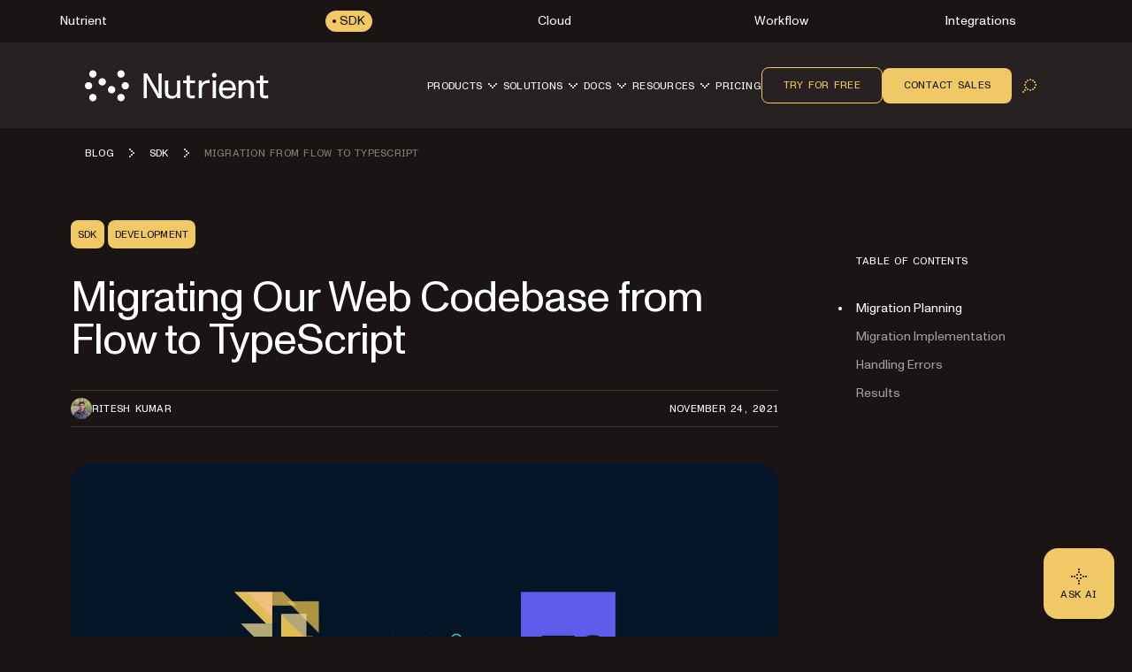

--- FILE ---
content_type: text/html; charset=utf-8
request_url: https://www.nutrient.io/blog/migration-from-flow-to-typescript/
body_size: 44899
content:
<!DOCTYPE html><html lang="en" data-theme="sdk"> <head><meta charset="UTF-8"><meta name="viewport" content="width=device-width"><!-- Favicons --><link rel="icon" type="image/svg+xml" href="/favicon.svg"><link rel="icon" type="image/png" sizes="32x32" href="/favicon-32x32.png"><link rel="icon" type="image/png" sizes="16x16" href="/favicon-16x16.png"><link rel="shortcut icon" href="/favicon.ico"><link rel="apple-touch-icon" sizes="180x180" href="/apple-touch-icon.png"><link rel="manifest" href="/site.webmanifest"><meta name="generator" content="Astro v5.16.6"><title>Migrating Our Web Codebase from Flow to TypeScript</title><meta name="description" content="How we migrated our web codebase from Flow to TypeScript."><!-- Robots meta tag for search engine crawling --><!-- Preload critical fonts --><link rel="preload" href="/assets/nutrient-fonts/ABCMonumentGroteskVariable.woff2" as="font" type="font/woff2" crossorigin="anonymous"><link rel="preload" href="/assets/nutrient-fonts/ABCMonumentGroteskMono-Medium.woff2" as="font" type="font/woff2" crossorigin="anonymous"><!-- Preconnect to external domains --><link rel="preconnect" href="https://www.googletagmanager.com"><link rel="preconnect" href="https://consent.cookiebot.com"><!-- Start VWO Async SmartCode --><link rel="preconnect" href="https://dev.visualwebsiteoptimizer.com"><script type="text/javascript" id="vwoCode">window._vwo_code ||
(function () {
var w=window,
d=document;
var account_id=892495,
version=2.2,
settings_tolerance=2000,
hide_element='body',
hide_element_style = 'opacity:0 !important;filter:alpha(opacity=0) !important;background:none !important';
/* DO NOT EDIT BELOW THIS LINE */
if(f=!1,v=d.querySelector('#vwoCode'),cc={},-1<d.URL.indexOf('__vwo_disable__')||w._vwo_code)return;try{var e=JSON.parse(localStorage.getItem('_vwo_'+account_id+'_config'));cc=e&&'object'==typeof e?e:{}}catch(e){}function r(t){try{return decodeURIComponent(t)}catch(e){return t}}var s=function(){var e={combination:[],combinationChoose:[],split:[],exclude:[],uuid:null,consent:null,optOut:null},t=d.cookie||'';if(!t)return e;for(var n,i,o=/(?:^|;\s*)(?:(_vis_opt_exp_(\d+)_combi=([^;]*))|(_vis_opt_exp_(\d+)_combi_choose=([^;]*))|(_vis_opt_exp_(\d+)_split=([^:;]*))|(_vis_opt_exp_(\d+)_exclude=[^;]*)|(_vis_opt_out=([^;]*))|(_vwo_global_opt_out=[^;]*)|(_vwo_uuid=([^;]*))|(_vwo_consent=([^;]*)))/g;null!==(n=o.exec(t));)try{n[1]?e.combination.push({id:n[2],value:r(n[3])}):n[4]?e.combinationChoose.push({id:n[5],value:r(n[6])}):n[7]?e.split.push({id:n[8],value:r(n[9])}):n[10]?e.exclude.push({id:n[11]}):n[12]?e.optOut=r(n[13]):n[14]?e.optOut=!0:n[15]?e.uuid=r(n[16]):n[17]&&(i=r(n[18]),e.consent=i&&3<=i.length?i.substring(0,3):null)}catch(e){}return e}();function i(){var e=function(){if(w.VWO&&Array.isArray(w.VWO))for(var e=0;e<w.VWO.length;e++){var t=w.VWO[e];if(Array.isArray(t)&&('setVisitorId'===t[0]||'setSessionId'===t[0]))return!0}return!1}(),t='a='+account_id+'&u='+encodeURIComponent(w._vis_opt_url||d.URL)+'&vn='+version+'&ph=1'+('undefined'!=typeof platform?'&p='+platform:'')+'&st='+w.performance.now();e||((n=function(){var e,t=[],n={},i=w.VWO&&w.VWO.appliedCampaigns||{};for(e in i){var o=i[e]&&i[e].v;o&&(t.push(e+'-'+o+'-1'),n[e]=!0)}if(s&&s.combination)for(var r=0;r<s.combination.length;r++){var a=s.combination[r];n[a.id]||t.push(a.id+'-'+a.value)}return t.join('|')}())&&(t+='&c='+n),(n=function(){var e=[],t={};if(s&&s.combinationChoose)for(var n=0;n<s.combinationChoose.length;n++){var i=s.combinationChoose[n];e.push(i.id+'-'+i.value),t[i.id]=!0}if(s&&s.split)for(var o=0;o<s.split.length;o++)t[(i=s.split[o]).id]||e.push(i.id+'-'+i.value);return e.join('|')}())&&(t+='&cc='+n),(n=function(){var e={},t=[];if(w.VWO&&Array.isArray(w.VWO))for(var n=0;n<w.VWO.length;n++){var i=w.VWO[n];if(Array.isArray(i)&&'setVariation'===i[0]&&i[1]&&Array.isArray(i[1]))for(var o=0;o<i[1].length;o++){var r,a=i[1][o];a&&'object'==typeof a&&(r=a.e,a=a.v,r&&a&&(e[r]=a))}}for(r in e)t.push(r+'-'+e[r]);return t.join('|')}())&&(t+='&sv='+n)),s&&s.optOut&&(t+='&o='+s.optOut);var n=function(){var e=[],t={};if(s&&s.exclude)for(var n=0;n<s.exclude.length;n++){var i=s.exclude[n];t[i.id]||(e.push(i.id),t[i.id]=!0)}return e.join('|')}();return n&&(t+='&e='+n),s&&s.uuid&&(t+='&id='+s.uuid),s&&s.consent&&(t+='&consent='+s.consent),w.name&&-1<w.name.indexOf('_vis_preview')&&(t+='&pM=true'),w.VWO&&w.VWO.ed&&(t+='&ed='+w.VWO.ed),t}code={nonce:v&&v.nonce,library_tolerance:function(){return'undefined'!=typeof library_tolerance?library_tolerance:void 0},settings_tolerance:function(){return cc.sT||settings_tolerance},hide_element_style:function(){return'{'+(cc.hES||hide_element_style)+'}'},hide_element:function(){return performance.getEntriesByName('first-contentful-paint')[0]?'':'string'==typeof cc.hE?cc.hE:hide_element},getVersion:function(){return version},finish:function(e){var t;f||(f=!0,(t=d.getElementById('_vis_opt_path_hides'))&&t.parentNode.removeChild(t),e&&((new Image).src='https://dev.visualwebsiteoptimizer.com/ee.gif?a='+account_id+e))},finished:function(){return f},addScript:function(e){var t=d.createElement('script');t.type='text/javascript',e.src?t.src=e.src:t.text=e.text,v&&t.setAttribute('nonce',v.nonce),d.getElementsByTagName('head')[0].appendChild(t)},load:function(e,t){t=t||{};var n=new XMLHttpRequest;n.open('GET',e,!0),n.withCredentials=!t.dSC,n.responseType=t.responseType||'text',n.onload=function(){if(t.onloadCb)return t.onloadCb(n,e);200===n.status?_vwo_code.addScript({text:n.responseText}):_vwo_code.finish('&e=loading_failure:'+e)},n.onerror=function(){if(t.onerrorCb)return t.onerrorCb(e);_vwo_code.finish('&e=loading_failure:'+e)},n.send()},init:function(){var e,t=this.settings_tolerance();w._vwo_settings_timer=setTimeout(function(){_vwo_code.finish()},t);'body'!==this.hide_element()?(n=d.createElement('style'),e=(t=this.hide_element())?t+this.hide_element_style():'',t=d.getElementsByTagName('head')[0],n.setAttribute('id','_vis_opt_path_hides'),v&&n.setAttribute('nonce',v.nonce),n.setAttribute('type','text/css'),n.styleSheet?n.styleSheet.cssText=e:n.appendChild(d.createTextNode(e)),t.appendChild(n)):(n=d.getElementsByTagName('head')[0],(e=d.createElement('div')).style.cssText='z-index: 2147483647 !important;position: fixed !important;left: 0 !important;top: 0 !important;width: 100% !important;height: 100% !important;background: white !important;',e.setAttribute('id','_vis_opt_path_hides'),e.classList.add('_vis_hide_layer'),n.parentNode.insertBefore(e,n.nextSibling));var n='https://dev.visualwebsiteoptimizer.com/j.php?'+i();-1!==w.location.search.indexOf('_vwo_xhr')?this.addScript({src:n}):this.load(n+'&x=true',{l:1})}};w._vwo_code=code;code.init();})();</script><!-- End VWO Async SmartCode --><link rel="dns-prefetch" href="https://pa.nutrient.io"><link rel="dns-prefetch" href="https://pa.nutrient-staging.io"><link rel="dns-prefetch" href="https://gtm.nutrient.io"><!-- Canonical URL --><link rel="canonical" href="https://www.nutrient.io/blog/migration-from-flow-to-typescript/"><!-- Feed Discovery Links --><link rel="alternate" type="application/atom+xml" title="Inside Nutrient (Atom)" href="https://www.nutrient.io/blog/feed.atom"><link rel="alternate" type="application/rss+xml" title="Inside Nutrient (RSS)" href="https://www.nutrient.io/blog/feed.xml"><!-- Alternate Platform Links --><!-- Open Graph / Facebook --><meta property="og:title" content="Migrating Our Web Codebase from Flow to TypeScript"><meta property="og:type" content="website"><meta property="og:locale" content="en"><meta property="og:description" content="How we migrated our web codebase from Flow to TypeScript."><meta property="og:site_name" content="Nutrient"><meta property="og:url" content="https://www.nutrient.io/blog/migration-from-flow-to-typescript/"><meta property="og:image" content="https://www.nutrient.io/_astro/article-header.D6e7Q6Kq_GuoxA.webp"><!-- Twitter --><meta name="twitter:card" content="summary_large_image"><meta name="twitter:title" content="Migrating Our Web Codebase from Flow to TypeScript"><meta name="twitter:description" content="How we migrated our web codebase from Flow to TypeScript."><meta name="twitter:image" content="https://www.nutrient.io/_astro/article-header.D6e7Q6Kq_GuoxA.webp"><!-- Initialize dataLayer early for Plausible and other scripts --><script>
      window.dataLayer = window.dataLayer || [];
    </script><script>
      // Handle theme synchronization
      const html = document.documentElement;
      const forcedTheme = html.getAttribute("data-forced-theme");
      const currentTheme = html.getAttribute("data-theme");

      if (forcedTheme) {
        // If forced theme exists, sync it to data-theme
        html.setAttribute("data-theme", forcedTheme);
      } else if (!currentTheme) {
        // If no theme is set at all, default to company
        html.setAttribute("data-theme", "company");
      }
      // If data-theme is already set (from server), leave it as is
    </script><!-- Plausible Analytics - conditionally loaded based on team cookie --><script>(function(){const plausibleDomain = "nutrient.io";
const plausibleScript = "https://pa.nutrient.io/js/script.js";

      (function () {
        function hasTeamCookie() {
          return document.cookie.split(";").some(function (c) {
            return c.trim().startsWith("nutrient_team=true");
          });
        }
        if (hasTeamCookie()) {
          console.log("[Plausible] External script not loaded for team member");
          return;
        }
        const s = document.createElement("script");
        s.defer = true;
        s.setAttribute("data-domain", plausibleDomain);
        s.src = plausibleScript;
        document.head.appendChild(s);
      })();
    })();</script><script>
// Skip tracking if team member cookie is set
function hasTeamCookie() {
  return document.cookie.split(';').some(function(c) {
    return c.trim().startsWith('nutrient_team=true');
  });
}
if (hasTeamCookie()) {
  console.log('[Plausible] Tracking disabled for team member');
} else {

window.plausible =
  window.plausible ||
  function (...args) {
    (window.plausible.q = window.plausible.q || []).push(args);
  };

document.addEventListener("DOMContentLoaded", function () {
  // Configuration for click tracking
  // Each entry maps a selector to an event configuration
  const clickTrackers = [
    // Copy buttons tracking
    {
      selector: "div.copy",
      eventName: "Copy Code",
      gtmEvent: "click_copy",
      idAttribute: "copy-click"
    },
    // CTA Buttons
    {
      selector: "#main-nav-contact-sales-cta",
      eventName: "Click Contact Sales CTA",
      gtmEvent: "click_contact_sales_cta",
      idAttribute: "main-nav-contact-sales-cta"
    },
    {
      selector: "#main-nav-trial-cta",
      eventName: "Click Trial CTA",
      gtmEvent: "click_trial_cta",
      idAttribute: "main-nav-trial-cta"
    },
    {
      selector: "#main-nav-downloads-cta",
      eventName: "Click Downloads CTA",
      gtmEvent: "click_downloads_cta",
      idAttribute: "main-nav-downloads-cta"
    },
    {
      selector: "#copy-page-cta",
      eventName: "Click Copy Page CTA",
      gtmEvent: "click_copy_page_cta",
      idAttribute: "copy-page-cta"
    },
    {
      selector: "#view-markdown-cta",
      eventName: "Click View Markdown CTA",
      gtmEvent: "click_view_markdown_cta",
      idAttribute: "view-markdown-cta"
    },
    // AI Chat CTAs
    {
      selector: "#open-chatgpt-cta",
      eventName: "Click Open with ChatGPT CTA",
      gtmEvent: "click_open_chatgpt_cta",
      idAttribute: "open-chatgpt-cta"
    },
    {
      selector: "#open-claude-cta",
      eventName: "Click Open with Claude CTA",
      gtmEvent: "click_open_claude_cta",
      idAttribute: "open-claude-cta"
    },
    {
      selector: "#open-grok-cta",
      eventName: "Click Open with Grok CTA",
      gtmEvent: "click_open_grok_cta",
      idAttribute: "open-grok-cta"
    }
  ];

  // Generic function to attach click tracking to an element
  function attachClickTracking(element, config) {
    // Avoid adding multiple listeners
    if (element.hasAttribute("data-plausible-tracked")) return;

    element.setAttribute("data-plausible-tracked", "true");

    // Set ID if provided in config
    if (config.idAttribute && !element.id) {
      element.setAttribute("id", config.idAttribute);
    }

    element.addEventListener("click", function () {
      const elementId = element.id || config.idAttribute || "unknown";

      // Track with Plausible
      if (window.plausible) {
        window.plausible(config.eventName, {
          props: {
            location: window.location.pathname,
            referrer: document.referrer,
            element_id: elementId
          },
        });
      }

      // Send to GTM reliably via dataLayer
      if (window.dataLayer) {
        window.dataLayer.push({
          event: config.gtmEvent,
          click_id: elementId,
          location: window.location.pathname,
          referrer: document.referrer
        });
      }
    });
  }

  // Function to process existing and new elements
  function processElements() {
    clickTrackers.forEach(function(config) {
      const elements = document.querySelectorAll(config.selector);
      elements.forEach(function(element) {
        attachClickTracking(element, config);
      });
    });
  }

  // Use MutationObserver to handle dynamically added elements
  const observer = new MutationObserver(function (mutations) {
    mutations.forEach(function (mutation) {
      mutation.addedNodes.forEach(function (node) {
        if (node.nodeType === 1) {
          // Element node - check all configured selectors
          clickTrackers.forEach(function(config) {
            // Check if the node itself matches
            if (node.matches && node.matches(config.selector)) {
              attachClickTracking(node, config);
            }
            // Check for matching elements within the added node
            if (node.querySelectorAll) {
              const matchingElements = node.querySelectorAll(config.selector);
              matchingElements.forEach(function(element) {
                attachClickTracking(element, config);
              });
            }
          });
        }
      });
    });
  });

  // Track existing elements
  processElements();

  // Start observing for new elements
  observer.observe(document.body, {
    childList: true,
    subtree: true,
  });
});
} // end hasTeamCookie else block
</script><!-- SoftwareSourceCode Schema for code samples --><!-- Schema script that will be populated after DOM is ready --><script id="code-samples-schema" type="application/ld+json"></script> <script>(function(){const platformSlug = "migration-from-flow-to-typescript";
const platformMap = {"web":"Web","document-authoring":"Document Authoring","ios":"iOS","android":"Android","mac-catalyst":"Mac Catalyst","document-engine":"Document Engine","dws-processor":"DWS Processor","dws-viewer":"DWS Viewer","ai-assistant":"AI Assistant","ai-document-processing":"AI Document Processing","dotnet":".NET","java":"Java","nodejs":"Node.js","visionos":"VR and Spatial","document-converter":"Document Converter","document-editor":"Document Editor","document-searchability":"Document Searchability","document-automation-server":"Document Automation Server","workflow-automation":"Workflow Automation","react-native":"React Native","flutter":"Flutter","electron":"Electron","maui":"MAUI","dotnet-for-ios":".NET for iOS","dotnet-for-android":".NET for Android","cordova":"Cordova","ionic":"Ionic","processor":"Processor","server":"Web Server-Backed","uwp":"UWP","xamarin-ios":"Xamarin.iOS","xamarin-android":"Xamarin.Android","salesforce":"Salesforce","sharepoint":"SharePoint","teams":"Microsoft Teams","onedrive":"OneDrive"};
const currentUrl = "/blog/migration-from-flow-to-typescript/";

  // Generate schema once DOM is ready
  function generateCodeSamplesSchema() {
    // Get runtime platform from URL path
    const runtimePlatform = platformMap[platformSlug] || null;

    // Find all code blocks
    const preElements = document.querySelectorAll("pre[data-language]");
    if (preElements.length === 0) return;

    const codeSamples = [];

    preElements.forEach((preElement) => {
      const language = preElement.getAttribute("data-language") || "text";
      const codeElement = preElement.querySelector("code");
      if (!codeElement) return;

      // Check if this code block is inside a selector component
      // Traverse up to find parent with data-selector-content attribute
      let selectorPlatform = null;
      let selectorKeyForFallback = null;
      let currentParent = preElement.parentElement;
      while (currentParent && currentParent !== document.body) {
        const selectorKey = currentParent.getAttribute("data-selector-content");
        if (selectorKey) {
          selectorKeyForFallback = selectorKey;
          // Extract platform from selector key
          // Selector keys can be: "web-vanilla-js", "mobile-ios", "server-document-engine", etc.
          // Try to find the longest matching platform slug from the key
          // This handles multi-part platform slugs like "document-engine", "react-native", etc.

          const keyParts = selectorKey.split("-");

          // Try matching platform slugs of different lengths (from longest to shortest)
          // e.g., for "server-document-engine", try "document-engine" before "document"
          for (let len = keyParts.length; len > 0; len--) {
            for (let start = 0; start <= keyParts.length - len; start++) {
              const candidate = keyParts.slice(start, start + len).join("-");
              if (platformMap[candidate]) {
                selectorPlatform = platformMap[candidate];
                break;
              }
            }
            if (selectorPlatform) break;
          }
          break;
        }
        currentParent = currentParent.parentElement;
      }

      // Determine the effective runtime platform
      // Priority: 1) Mapped platform from selector, 2) URL path platform, 3) Selector key as fallback
      let effectiveRuntimePlatform = selectorPlatform || runtimePlatform;

      // If no platform found but we have a selector key, use a formatted version of the key
      // This handles cases like "xamarin", "windows", "api" that aren't in the platform map
      if (!effectiveRuntimePlatform && selectorKeyForFallback) {
        // Extract the most relevant part (usually the first or second segment)
        const keyParts = selectorKeyForFallback.split("-");
        // Skip common category prefixes like "mobile", "server", "desktop", "cloud", "api"
        const categoryPrefixes = [
          "mobile",
          "server",
          "desktop",
          "cloud",
          "api",
        ];
        let relevantPart = keyParts[0];

        if (categoryPrefixes.includes(keyParts[0]) && keyParts.length > 1) {
          relevantPart = keyParts[1];
        }

        // Capitalize first letter for consistency
        effectiveRuntimePlatform =
          relevantPart.charAt(0).toUpperCase() + relevantPart.slice(1);
      }

      // Extract code text, excluding line numbers
      let codeText = "";

      // Check if this is Expressive Code with line numbers
      const lines = codeElement.querySelectorAll(".ec-line");
      if (lines.length > 0) {
        // Expressive Code structure - extract text from each line, excluding line numbers
        const codeLines = [];
        lines.forEach((line) => {
          // Get the content div which contains the actual code (not line numbers)
          const content = line.querySelector(".code");
          if (content) {
            const lineText = content.textContent || "";
            // Only add non-empty lines to preserve actual blank lines in code
            codeLines.push(lineText);
          } else {
            // Fallback: get all text but try to remove line number spans
            const lineNumber = line.querySelector(".line");
            if (lineNumber) {
              // Clone the line and remove the line number element
              const clone = line.cloneNode(true);
              const clonedLineNumber = clone.querySelector(".line");
              if (clonedLineNumber) {
                clonedLineNumber.remove();
              }
              codeLines.push(clone.textContent || "");
            } else {
              codeLines.push(line.textContent || "");
            }
          }
        });
        // Join lines and clean up excessive blank lines (more than 1 consecutive)
        codeText = codeLines.join("\n").replace(/\n{3,}/g, "\n\n");
      } else {
        // Standard code block without line numbers
        codeText = codeElement.textContent || "";
      }

      if (codeText.length === 0 || codeText.length > 5000) return;

      // Find nearest heading before this code block
      let context = "";
      let currentElement = preElement.previousElementSibling;

      for (let i = 0; i < 5 && currentElement; i++) {
        if (currentElement instanceof HTMLElement) {
          const tagName = currentElement.tagName.toLowerCase();
          if (["h1", "h2", "h3", "h4", "h5", "h6"].includes(tagName)) {
            context = currentElement.textContent || "";
            break;
          }
        }
        currentElement = currentElement.previousElementSibling;
      }

      // Create name and description
      let name = "";
      if (context) {
        name = context.trim();
        if (name.length > 100) {
          name = name.substring(0, 97) + "...";
        }
      } else {
        const nameParts = ["Code example"];
        if (effectiveRuntimePlatform) {
          nameParts.push("for", effectiveRuntimePlatform);
        }
        nameParts.push("in", language);
        name = nameParts.join(" ");
      }

      // Build schema object
      const sampleSchema = {
        "@type": "SoftwareSourceCode",
        name: name,
        description: name,
        programmingLanguage: language,
        codeSampleType: "inline",
        text: codeText.trim(),
        isPartOf: {
          "@type": "WebPage",
          "@id": window.location.origin + currentUrl,
        },
      };

      if (effectiveRuntimePlatform) {
        sampleSchema.runtimePlatform = effectiveRuntimePlatform;
      }

      codeSamples.push(sampleSchema);
    });

    // Update schema if we found code samples
    if (codeSamples.length > 0) {
      const schemaScript = document.getElementById("code-samples-schema");
      if (schemaScript) {
        const schema = {
          "@context": "https://schema.org",
          "@graph": codeSamples,
        };
        // Stringify and escape HTML-sensitive characters to prevent breaking the script tag
        let jsonString = JSON.stringify(schema, null, 2);
        // Escape angle brackets to prevent script tag issues in code samples
        const ltChar = String.fromCharCode(60); // '<'
        const gtChar = String.fromCharCode(62); // '>'
        const escapedLt = "\\u003c";
        const escapedGt = "\\u003e";
        jsonString = jsonString
          .split(ltChar)
          .join(escapedLt)
          .split(gtChar)
          .join(escapedGt);
        schemaScript.textContent = jsonString;
      }
    }
  }

  // Run immediately if DOM is already loaded (production SSG)
  if (document.readyState === "loading") {
    // Still loading, wait for DOMContentLoaded
    document.addEventListener("DOMContentLoaded", generateCodeSamplesSchema);
  } else {
    // DOM already loaded (common in dev mode or if script is deferred)
    generateCodeSamplesSchema();
  }

  // Also run on Astro page navigation for SPA-like transitions
  document.addEventListener("astro:page-load", generateCodeSamplesSchema);
})();</script><style>.content-wrapper.blog-wrapper{display:flex;height:100%;width:100%;flex-direction:column;align-items:stretch;background-color:transparent}.no-posts-message{grid-column:span 4 / span 4;height:100%;width:100%;align-items:center;justify-content:center;text-align:center;font-size:1.125rem;line-height:1.75rem;font-weight:400;color:#1a1414;color:var(--text-neutral-primary)}.content-wrapper.blog-article{position:relative;background-color:transparent}.content-wrapper.blog-article .content-main{margin:0 auto;max-width:100%;padding-top:4rem;padding-bottom:4rem;padding-left:0;padding-right:0}@media(min-width:1280px){.content-wrapper.blog-article .content-main{margin-left:0;margin-right:auto;max-width:var(--content-blog)}}.content-wrapper.blog-article .right-aside .toc-content{border-radius:1rem;padding-top:.5rem}@media(min-width:1280px){.content-wrapper.blog-article .right-aside .toc-content{padding-top:4rem}}.content-wrapper.blog-article .right-aside .toc-container{width:100%}.content-wrapper.blog-article .right-aside .toc-container .toc-dropdown{width:100%;justify-content:flex-start;padding-left:0;padding-right:0;padding-top:1rem;padding-bottom:1rem}@media(min-width:1280px){.content-wrapper.blog-article .right-aside .toc-container .toc-dropdown{padding:1rem}}.content-wrapper.blog-article .right-aside .toc-container .toc-dropdown #current-toc-header-section{white-space:normal}.content-wrapper.blog-article .right-aside .toc-container .toc-dropdown .toc-dropdown-btn{order:-1}.content-wrapper.blog-article .article-header-top{display:flex;align-items:center;justify-content:space-between;gap:.75rem;align-self:stretch}.content-wrapper.blog-article .article-title{margin-top:2rem;margin-bottom:2rem;font-size:2.5rem;font-weight:400;letter-spacing:-.96px;color:#1a1414;color:var(--text-neutral-primary)}@media(min-width:768px){.content-wrapper.blog-article .article-title{font-size:3rem;line-height:1}}.content-wrapper.blog-article .article-intro{margin-bottom:2rem;font-size:1.125rem;line-height:160%;color:#1a1414;color:var(--text-neutral-primary)}.content-wrapper.blog-article .article-tags{display:flex;flex-wrap:wrap;gap:.5rem}.content-wrapper.blog-article .authors-box{margin-top:3rem;display:flex;flex-direction:column;align-items:flex-start;gap:2.5rem;border-top-width:1px;border-bottom-width:1px;border-color:#897e70;padding-top:1.5rem;padding-bottom:3rem;border-color:var(--border-neutral-default-secondary)}.content-wrapper.blog-article .authors-box .author-box-wrapper{display:flex;width:100%;flex-direction:column;align-items:flex-start;gap:1.5rem}@media(min-width:768px){.content-wrapper.blog-article .authors-box .author-box-wrapper{flex-direction:row}}.content-wrapper.blog-article .authors-box .author-box-wrapper .author-image{margin:0;height:6rem;width:6rem;border-radius:1rem}.content-wrapper.blog-article .authors-box .author-box-wrapper .author-info{display:flex;width:100%;flex-direction:column;gap:1.5rem}@media(min-width:768px){.content-wrapper.blog-article .authors-box .author-box-wrapper .author-info{flex-direction:row}}.content-wrapper.blog-article .authors-box .author-box-wrapper .author-info .author-overview{flex:1 1 0%}.content-wrapper.blog-article .authors-box .author-box-wrapper .author-info .author-overview .author-name{margin:0;font-size:1.5rem;line-height:2rem;font-weight:400;letter-spacing:-.48px}.content-wrapper.blog-article .authors-box .author-box-wrapper .author-info .author-overview .author-role{margin:0;font-family:var(--font-semi-mono),ui-monospace,monospace;font-size:.75rem;line-height:130%;font-weight:400;text-transform:uppercase;letter-spacing:.24px}.content-wrapper.blog-article .authors-box .author-box-wrapper .author-info .author-overview .author-social{margin-top:1rem}.content-wrapper.blog-article .authors-box .author-box-wrapper .author-info .author-overview .author-social .author-social-list{display:flex;gap:.25rem}.content-wrapper.blog-article .authors-box .author-box-wrapper .author-info .author-overview .author-social .author-social-list a{display:flex;height:2.5rem;width:2.5rem;align-items:center;justify-content:center}.content-wrapper.blog-article .authors-box .author-box-wrapper .author-info .author-overview .author-social .author-social-list a svg{height:1.5rem;width:1.5rem}.content-wrapper.blog-article .authors-box .author-box-wrapper .author-bio{flex:1 1 0%}.content-wrapper.blog-article .authors-box .author-box-wrapper .author-bio p{margin:0;padding:0}.article-meta{margin-bottom:0;display:flex;flex-wrap:wrap;align-items:center;justify-content:space-between;gap:.75rem;align-self:stretch;border-top-width:1px;border-bottom-width:1px;border-color:#c2b8ae;padding-left:0;padding-right:0;padding-top:.5rem;padding-bottom:.5rem;border-color:var(--border-neutral-default-primary)}@media(min-width:1280px){.article-meta{margin-bottom:2.5rem}}.article-meta .authors-wrapper{display:flex;flex-wrap:wrap;align-items:center;gap:.75rem}.article-meta .authors-wrapper .author-info{display:flex;align-items:center;gap:.5rem;font-style:normal}.article-meta .authors-wrapper .author-info img{height:1.5rem;width:1.5rem;border-radius:9999px}.article-meta .authors-wrapper .author-info .author-name{margin:0;font-family:var(--font-semi-mono),ui-monospace,monospace;font-size:.75rem;line-height:130%;font-weight:400;text-transform:uppercase;letter-spacing:.24px}.article-meta .article-date{font-family:var(--font-semi-mono),ui-monospace,monospace;font-size:.75rem;line-height:130%;font-weight:400;text-transform:uppercase;letter-spacing:.24px;color:#1a1414;color:var(--text-neutral-primary)}.article-preview-wrapper{display:flex;flex-direction:column;gap:4rem}.article-preview-wrapper .article-preview-item{display:flex;flex-direction:column}.article-preview-wrapper .article-preview-item .article-preview-content{display:flex;flex-direction:column;align-items:center;gap:1.5rem}@media(min-width:992px){.article-preview-wrapper .article-preview-item .article-preview-content{flex-direction:row}}.article-preview-wrapper .article-preview-item .article-preview-content .article-preview-meta{display:flex;align-items:center;gap:.5rem}.article-preview-wrapper .article-preview-item .article-preview-content .article-preview-media{width:100%}@media(min-width:992px){.article-preview-wrapper .article-preview-item .article-preview-content .article-preview-media{width:50%}}.article-preview-wrapper .article-preview-item .article-preview-content .article-preview-media img{aspect-ratio:2/1;height:auto;width:100%;border-radius:1rem;-o-object-fit:cover;object-fit:cover}.article-preview-wrapper .article-preview-item .article-preview-content .article-preview-media:after{position:absolute;top:0;left:0;height:100%;width:100%;background-color:transparent;opacity:0;transition-property:opacity;transition-timing-function:cubic-bezier(.4,0,.2,1);transition-duration:.3s;content:""}.article-preview-wrapper .article-preview-item .article-preview-content .article-preview-media:hover{overflow:hidden}.article-preview-wrapper .article-preview-item .article-preview-content .article-preview-media:hover:after{background-color:#1a141433;opacity:1;background-color:var(--bg-overlay-dark-secondary)}.article-preview-wrapper .article-preview-item .article-preview-content .article-preview-text{position:relative;margin:0;display:flex;width:100%;flex:1 1 0%;flex-direction:column;gap:1rem;padding:0}.article-preview-wrapper .article-preview-item .article-preview-content .article-preview-text .article-preview-tags{display:flex;flex-wrap:wrap;gap:.5rem}.article-preview-wrapper .article-preview-item .article-preview-content .article-preview-categories-wrapper{display:flex;align-items:center;gap:.75rem}.article-preview-wrapper .article-preview-item .article-preview-content .article-preview-categories-wrapper .article-preview-categories{display:flex;flex-direction:row;flex-wrap:wrap;align-items:center;gap:.25rem;padding:0}.article-preview-wrapper .article-preview-item .article-preview-content .article-preview-categories-wrapper .article-preview-categories li:before{display:none}.article-preview-wrapper .article-preview-item:hover .article-preview-media:after{background-color:#1a141433!important;opacity:1!important;background-color:var(--bg-overlay-dark-secondary)!important}.article-preview-wrapper .article-preview-item:focus-visible .article-preview-media:after,.article-preview-wrapper .article-preview-item:focus .article-preview-media:after{background-color:#fff3!important;opacity:1!important;background-color:var(--bg-overlay-light-secondary)!important}.article-preview-wrapper .label{font-size:.75rem;line-height:130%;text-transform:uppercase;letter-spacing:.24px}.article-preview-wrapper .post-title{text-wrap:balance;overflow-wrap:normal;word-break:normal;font-size:1.875rem;line-height:100%;font-weight:400}.article-preview-wrapper .post-title a{overflow-wrap:normal;word-break:normal;text-decoration-line:none}.article-preview-wrapper .post-title a:hover{text-decoration-line:none}.article-preview-wrapper p{margin:0;padding:0;font-size:1rem;line-height:120%}.latest-posts-wrapper,.blog-post-list{display:flex;flex-direction:column}.latest-posts-wrapper .article-preview-group,.blog-post-list .article-preview-group{margin-bottom:1.5rem;display:flex;flex-direction:row;flex-wrap:wrap;gap:.5rem}.latest-posts-wrapper .author-info,.blog-post-list .author-info{display:flex;min-height:2rem;width:-moz-fit-content;width:fit-content;max-width:100%;align-items:center;gap:.5rem;border-radius:.5rem;background-color:#c2b8ae;padding-top:0;padding-bottom:0;padding-left:.5rem;padding-right:.5rem;font-style:normal;color:#1a1414;color:var(--text-neutral-primary);background-color:var(--bg-neutral-default-tertiary)}.latest-posts-wrapper .author-info img,.blog-post-list .author-info img{height:1.5rem;width:1.5rem;flex-shrink:0;border-radius:9999px}.latest-posts-wrapper .author-info .author-name,.blog-post-list .author-info .author-name{min-width:0px;overflow:hidden;text-overflow:ellipsis;white-space:nowrap;font-family:var(--font-semi-mono),ui-monospace,monospace;font-size:.75rem;line-height:130%;font-weight:400;text-transform:uppercase;letter-spacing:.24px;color:#1a1414;color:var(--text-neutral-primary)}.nut-docs p{font-family:var(--font-sans),system-ui,sans-serif;font-size:1rem;line-height:150%;color:#1a1414;color:var(--text-neutral-primary)}.nut-docs blockquote h1,.nut-docs blockquote h2,.nut-docs blockquote h3,.nut-docs blockquote h4,.nut-docs blockquote h5,.nut-docs blockquote h6{margin:0}.nut-docs blockquote p{margin-bottom:.5rem}.nut-docs blockquote p:last-child{margin-bottom:0}.nut-docs .alert h1,.nut-docs .alert h2,.nut-docs .alert h3,.nut-docs .alert h4,.nut-docs .alert h5,.nut-docs .alert h6,.nut-docs .alert p,.nut-docs .alert a{color:#1a1414;color:var(--text-neutral-primary)}.nut-docs img{border-radius:1rem}
</style>
<link rel="stylesheet" href="/_astro/_slug_.BxovJkiG.css">
<style>.right-aside #sidebar-hamburger-menu{z-index:30;margin-left:.5rem;display:flex}@media(min-width:992px){.right-aside #sidebar-hamburger-menu{display:none}}.right-aside .toc-container{position:relative;top:0;z-index:20;margin-left:0;padding-top:1.75rem;padding-bottom:.75rem;transition:transform .3s ease-in-out}.right-aside .toc-container.resize-delay{transition:none!important}@media(min-width:1280px){.right-aside .toc-container{position:sticky;z-index:20;order:2;margin-left:4rem;width:100%;overflow:auto;padding-top:2.5rem;padding-bottom:2.5rem;transform:none;top:calc(var(--header-height));max-height:calc(100vh - var(--header-height))}}.right-aside .toc-container .toc-dropdown{position:relative;z-index:20;display:flex;align-items:center;justify-content:flex-end;padding:.5rem 1rem}@media(min-width:992px){.right-aside .toc-container .toc-dropdown{justify-content:space-between}}@media(min-width:1280px){.right-aside .toc-container .toc-dropdown{display:none}}.right-aside .toc-container .toc-dropdown #current-toc-header-section{overflow:hidden;text-overflow:ellipsis;white-space:nowrap;font-size:.875rem;line-height:1.25rem}.right-aside .toc-container .toc-dropdown .toc-dropdown-btn{display:flex;width:-moz-fit-content;width:fit-content;cursor:pointer;align-items:center;gap:.75rem;border-radius:.5rem;border-width:1px;border-color:#c2b8ae;background-color:#e2dbda;padding:.25rem .25rem .25rem 1rem;font-size:.875rem;line-height:1.25rem;font-weight:400;background-color:var(--bg-neutral-default-primary);border-color:var(--border-neutral-default-primary)}@media(min-width:992px){.right-aside .toc-container .toc-dropdown .toc-dropdown-btn{order:-1}}.right-aside .toc-container .toc-dropdown .toc-dropdown-btn:hover,.right-aside .toc-container .toc-dropdown .toc-dropdown-btn:focus{border-color:#2b402f;border-color:var(--border-accent-default)}.right-aside .toc-container .toc-dropdown .toc-dropdown-btn .toc-chevron{height:1rem;width:1rem;transition:transform .3s ease-in-out;transform:rotate(90deg)}.right-aside .toc-container .toc-dropdown .toc-dropdown-btn .toc-chevron.rotate-icon{transform:rotate(-90deg)}.right-aside .toc-container .toc-content-wrapper{position:sticky;z-index:20;display:none}@media(min-width:1280px){.right-aside .toc-container .toc-content-wrapper{display:block}}.right-aside .toc-container .toc-content-wrapper.show-toc{display:block}.toc-content{position:absolute;width:100%;border-width:1px;border-color:#c2b8ae;background-color:#e2dbda;padding:.5rem;background-color:var(--bg-neutral-default-primary);border-color:var(--border-neutral-default-primary)}@media(min-width:1280px){.toc-content{position:relative;border-width:0px;background-color:transparent;padding-left:1rem;padding-right:1rem}}.toc-content .toc-heading{display:none}@media(min-width:1280px){.toc-content .toc-heading{margin:0;margin-left:.5rem;display:block;font-family:var(--font-semi-mono),ui-monospace,monospace;font-weight:400;text-transform:uppercase;line-height:1;letter-spacing:.24px;font-size:.75rem}}.toc-content ul{margin:0;list-style-type:none;padding:0}@media(min-width:1280px){.toc-content ul{margin-top:2rem;margin-left:.5rem;padding:0}}.toc-content ul li{position:relative;padding-top:0;padding-bottom:0}.toc-content ul li:before{display:none}@media(min-width:1280px){.toc-content ul li{padding-top:0;padding-bottom:0}}.toc-content ul li:not(:first-child):before{position:absolute;top:0;left:0;right:0;height:1px;border-top-width:1px;border-color:#c2b8ae;background-color:#e2dbda;background-color:var(--bg-neutral-default-primary);border-color:var(--border-neutral-default-primary);content:""}@media(min-width:1280px){.toc-content ul li:not(:first-child):before{content:none}}.toc-content ul li.toc-current-section .toc-item{color:#1a1414;opacity:1;color:var(--text-neutral-primary)}.toc-content ul li.toc-current-section .toc-item:hover,.toc-content ul li.toc-current-section .toc-item:focus{opacity:.6}@media(min-width:1280px){.toc-content ul li.toc-current-section:after{position:absolute;left:-1.25rem;top:50%;display:block;height:.25rem;width:.25rem;--tw-translate-y: -50%;transform:translate(var(--tw-translate-x),var(--tw-translate-y)) rotate(var(--tw-rotate)) skew(var(--tw-skew-x)) skewY(var(--tw-skew-y)) scaleX(var(--tw-scale-x)) scaleY(var(--tw-scale-y));border-radius:9999px;background-color:#1a1414;background-color:var(--bg-neutral-alternate-primary);content:""}}.toc-content ul li .toc-item{margin:0;display:flex;padding-top:.5rem;padding-bottom:.5rem;padding-right:.5rem;line-height:1.2;color:#1a1414;text-decoration-line:none;opacity:.6;font-size:.75rem}@media(min-width:992px){.toc-content ul li .toc-item{font-size:.875rem}}.toc-content ul li .toc-item{color:var(--text-neutral-primary);word-break:break-word}@media(min-width:1280px){.toc-content ul li .toc-item{display:flex;align-items:center;overflow:hidden;text-overflow:ellipsis}}.toc-content ul li .toc-item:hover,.toc-content ul li .toc-item:focus{color:#1a1414;opacity:1;color:var(--text-neutral-primary)}@media(min-width:1280px){.toc-content ul li:hover:after{--tw-border-opacity: 0;background-color:#1a1414;background-color:var(--bg-neutral-alternate-primary)}}.content-main h2:target,.content-main h3:target,.content-main h4:target{scroll-margin-top:calc(var(--header-height) + var(--toc-container-height) + 3rem)}@media(min-width:1280px){.content-main h2:target,.content-main h3:target,.content-main h4:target{scroll-margin-top:calc(var(--header-height) + 3rem)}}.toc-container-mobile{margin-bottom:2.5rem;display:flex;flex-direction:column}@media(min-width:1280px){.toc-container-mobile{display:none}}.toc-container-mobile .toc-mobile-trigger{display:flex;width:100%;cursor:pointer;align-items:center;justify-content:space-between;border-bottom-width:1px;border-color:#c2b8ae;background-color:transparent;padding-left:0;padding-right:0;padding-top:.5rem;padding-bottom:.5rem;text-align:left;border-color:var(--border-neutral-default-primary)}.toc-container-mobile .toc-mobile-trigger .toc-icon{height:1.5rem;width:1.5rem;color:var(--icon-neutral-primary)}.toc-container-mobile .toc-mobile-trigger .toc-label{margin-left:.5rem;flex:1 1 0%;font-family:var(--font-semi-mono),ui-monospace,monospace;font-size:.75rem;line-height:130%;font-weight:400;text-transform:uppercase;letter-spacing:.24px;color:#1a1414;color:var(--text-neutral-primary)}.toc-container-mobile .toc-mobile-trigger .toc-chevron{height:1.5rem;width:1.5rem;color:var(--icon-accent-default);transition:transform .3s ease-in-out;transform:rotate(90deg)}.toc-container-mobile .toc-mobile-trigger .toc-chevron.rotate-icon{transform:rotate(-90deg)}.toc-container-mobile .toc-content-wrapper{display:none;transition:all .3s ease-in-out}.toc-container-mobile .toc-content-wrapper.show-toc{display:block}.toc-container-mobile .toc-content-wrapper .toc-content{position:relative;border-width:0px;background-color:transparent;padding-left:0;padding-right:0;padding-top:1.5rem;padding-bottom:0}.toc-container-mobile .toc-content-wrapper .toc-content .toc-heading{display:none}.toc-container-mobile .toc-content-wrapper .toc-content ul{margin-top:0;gap:0px}.toc-container-mobile .toc-content-wrapper .toc-content ul li{display:block;padding-top:.5rem;padding-bottom:.5rem;font-family:var(--font-sans),system-ui,sans-serif;font-size:.75rem;line-height:1rem;font-weight:400;opacity:.6}.toc-container-mobile .toc-content-wrapper .toc-content ul li a{padding-top:0;padding-bottom:0}.llms-select{position:relative;margin-top:1.25rem;white-space:nowrap}.llms-select .btn-success{outline:2px solid transparent;outline-offset:2px;box-shadow:0 0 0 2px #6eb479 inset,0 0 0 3px #e2dbda inset}.llms-select .btn-success:hover{box-shadow:0 0 0 2px #6eb479 inset,0 0 0 3px #e2dbda inset}.llms-select .btn-error{outline:2px solid transparent;outline-offset:2px;box-shadow:0 0 0 2px #f25f45 inset,0 0 0 3px #e2dbda inset}.llms-select .btn-error:hover{box-shadow:0 0 0 2px #f25f45 inset,0 0 0 3px #e2dbda inset}.llms-select .group-btn{display:flex;align-items:center;justify-content:space-between}.llms-select .group-btn .btn{flex-wrap:nowrap;white-space:nowrap}.llms-select .group-btn .btn:first-child{border-top-right-radius:0;border-bottom-right-radius:0}.llms-select .group-btn .btn:last-child{margin-left:-1px;border-top-left-radius:0;border-bottom-left-radius:0}.llms-select .group-btn .btn *:not(:first-child):not(:last-child){border-radius:0}.llms-select .group-btn .btn:hover,.llms-select .group-btn .btn:focus,.llms-select .group-btn .btn:focus-visible{z-index:10}.llms-select .group-btn .btn.arrow-btn{padding-left:.25rem;padding-right:.25rem;padding-top:0;padding-bottom:0}.llms-select .copy-page-btn{padding-top:0;padding-bottom:0}.llms-select .copy-page-btn .copy-icon{display:none}.llms-select .copy-page-btn .default-icon{display:inline-block}.llms-select .copy-page-btn[data-icon-state=success] .default-icon{display:none}.llms-select .copy-page-btn[data-icon-state=success] .success-icon{display:inline-block}.llms-select .copy-page-btn[data-icon-state=error] .default-icon{display:none}.llms-select .copy-page-btn[data-icon-state=error] .error-icon{display:inline-block}.article-header .llms-select{margin-top:0;margin-bottom:2rem}@media(min-width:992px){.article-header .llms-select{margin-top:2rem;margin-bottom:0}}.article-header .llms-select .group-btn{justify-content:flex-start}.markdown-actions-dropdown{position:absolute;left:0;z-index:50;margin-top:.5rem;min-width:280px;border-radius:.5rem;border-width:1px;border-color:#897e70;background-color:#e2dbda;--tw-shadow: 0 10px 15px -3px rgb(0 0 0 / .1), 0 4px 6px -4px rgb(0 0 0 / .1);--tw-shadow-colored: 0 10px 15px -3px var(--tw-shadow-color), 0 4px 6px -4px var(--tw-shadow-color);box-shadow:var(--tw-ring-offset-shadow, 0 0 #0000),var(--tw-ring-shadow, 0 0 #0000),var(--tw-shadow);background-color:var(--bg-neutral-default-primary);border-color:var(--border-neutral-default-secondary)}@media(min-width:1440px){.markdown-actions-dropdown{left:auto;right:0}}.markdown-actions-dropdown.hidden{display:none}.markdown-actions-option{display:block;width:100%;cursor:pointer;padding:.75rem 1.5rem;text-align:left;font-size:.875rem;line-height:1.25rem;font-weight:500;color:#1a1414;text-decoration-line:none;transition-property:color,background-color,border-color,text-decoration-color,fill,stroke;transition-timing-function:cubic-bezier(.4,0,.2,1);transition-duration:.15s;color:var(--text-neutral-primary)}.markdown-actions-option:hover{background-color:#efebe7;text-decoration-line:none;background-color:var(--bg-neutral-default-secondary)}.markdown-actions-option:focus{background-color:#efebe7;outline:2px solid transparent;outline-offset:2px;background-color:var(--bg-neutral-default-secondary)}.markdown-actions-option:first-child{border-top-left-radius:.5rem;border-top-right-radius:.5rem}.markdown-actions-option:last-child{border-bottom-right-radius:.5rem;border-bottom-left-radius:.5rem}.markdown-actions-option .option-text{display:flex;flex-direction:column;gap:.25rem}.markdown-actions-option .option-description{display:block;font-size:.75rem;line-height:1rem;font-weight:400;color:#1a1414;color:var(--text-neutral-secondary)}
</style>
<link rel="stylesheet" href="/_astro/_slug_.Cuqiydc9.css">
<style>.tag{display:inline-flex;width:-moz-fit-content;width:fit-content;flex-direction:row;align-items:center;border-radius:9999px;background-color:#1a1414;padding:.25rem .75rem;text-align:center;font-family:var(--font-semi-mono),ui-monospace,monospace;font-size:.75rem;line-height:1rem;font-weight:400;text-transform:uppercase;line-height:130%;letter-spacing:.24px;color:#fff;outline:2px solid transparent;outline-offset:2px;color:var(--text-neutral-alternate);background-color:var(--bg-neutral-alternate-primary)}.tag:hover{text-decoration-line:none!important}.tag:focus-visible{outline:2px solid transparent;outline-offset:2px;box-shadow:0 0 0 2px var(--border-state-focused, #DE9DCC) inset}.tag p{font-size:.75rem;line-height:1rem;color:#fff;color:var(--text-neutral-alternate)}.tag.tag-neutral{background-color:#68594b;color:#1a1414;color:var(--text-on-accent-on-alternate);background-color:var(--bg-neutral-alternate-secondary)}.tag.tag-filter{position:relative;cursor:pointer}.tag.tag-filter.active{display:flex;align-items:center;justify-content:center;gap:.125rem;border-radius:9999px;background-color:#2b402f;background-color:var(--bg-accent-default);padding:0 12px 0 4px;text-align:center;font-family:var(--font-semi-mono),ui-monospace,monospace;font-size:.75rem;line-height:1rem;font-weight:400;text-transform:uppercase;line-height:130%;letter-spacing:.24px;color:#fff;color:var(--text-on-accent-on-default)}.tag.tag-filter.active:before{content:"";display:inline-block;height:1.5rem;width:1.5rem;-webkit-mask-image:url("data:image/svg+xml,%3csvg%20xmlns='http://www.w3.org/2000/svg'%20width='24'%20height='24'%20fill='currentColor'%20viewBox='0%200%2024%2024'%3e%3cpath%20fill='currentColor'%20d='M18%207a1%201%200%201%200%200%202%201%201%200%200%200%200-2Zm-2%202a1%201%200%201%200%200%202%201%201%200%200%200%200-2Zm-3%203a1%201%200%201%201%202%200%201%201%200%200%201-2%200Zm-1%201a1%201%200%201%200%200%202%201%201%200%200%200%200-2Zm-3%203a1%201%200%201%201%202%200%201%201%200%200%201-2%200Zm-1-3a1%201%200%201%200%200%202%201%201%200%200%200%200-2Zm-3-1a1%201%200%201%201%202%200%201%201%200%200%201-2%200Z'/%3e%3c/svg%3e");mask-image:url("data:image/svg+xml,%3csvg%20xmlns='http://www.w3.org/2000/svg'%20width='24'%20height='24'%20fill='currentColor'%20viewBox='0%200%2024%2024'%3e%3cpath%20fill='currentColor'%20d='M18%207a1%201%200%201%200%200%202%201%201%200%200%200%200-2Zm-2%202a1%201%200%201%200%200%202%201%201%200%200%200%200-2Zm-3%203a1%201%200%201%201%202%200%201%201%200%200%201-2%200Zm-1%201a1%201%200%201%200%200%202%201%201%200%200%200%200-2Zm-3%203a1%201%200%201%201%202%200%201%201%200%200%201-2%200Zm-1-3a1%201%200%201%200%200%202%201%201%200%200%200%200-2Zm-3-1a1%201%200%201%201%202%200%201%201%200%200%201-2%200Z'/%3e%3c/svg%3e");-webkit-mask-size:contain;mask-size:contain;-webkit-mask-repeat:no-repeat;mask-repeat:no-repeat;-webkit-mask-position:center;mask-position:center;background-color:currentColor}.tag.tag-filter.tag-neutral:hover{background-color:#1a1414;color:#1a1414;color:var(--text-on-accent-on-alternate);background-color:var(--bg-neutral-alternate-primary)}.tag.tag-bullet,.tag.tag-bullet p{gap:.5rem;background-color:transparent;padding-left:0;padding-right:0;color:#1a1414;color:var(--text-neutral-primary)}.tag.tag-bullet:hover,.tag.tag-bullet p:hover{color:#1a1414;color:var(--text-neutral-primary)}.tag.tag-bullet:before,.tag.tag-bullet p:before{display:inline-block;height:.25rem;width:.25rem;border-radius:9999px;--tw-content: "";content:var(--tw-content)}.tag.tag-bullet.tag-accent:before,.tag.tag-bullet p.tag-accent:before{color:var(--icon-accent-default)}.tag.tag-text{background-color:transparent;padding-left:0;padding-right:0;color:#1a1414;color:var(--text-neutral-primary)}.tag.tag-text.tag-neutral,.tag.tag-text.tag-nautral p{color:#1a1414;color:var(--text-neutral-primary)}a.tag{color:#fff;color:var(--text-on-accent-on-default)}a.tag:hover{background-color:#68594b;text-decoration-line:none!important;background-color:var(--bg-neutral-alternate-secondary)}a.tag.tag-neutral:hover{background-color:#1a1414;color:#1a1414;color:var(--text-on-accent-on-alternate);background-color:var(--bg-neutral-alternate-primary)}
.label{display:inline-flex;height:-moz-fit-content;height:fit-content;min-height:32px;width:-moz-fit-content;width:fit-content;max-width:-moz-max-content;max-width:max-content;flex-direction:column;align-items:center;justify-content:center;border-radius:.5rem;padding-top:0;padding-bottom:0;padding-left:.5rem;padding-right:.5rem;text-decoration-line:none}.label:hover{text-decoration-line:none}.label span,.label span p{display:inline-flex;align-items:center;justify-content:center;gap:.5rem;font-family:var(--font-semi-mono),ui-monospace,monospace;font-size:.75rem;line-height:normal;font-weight:400;text-transform:uppercase;letter-spacing:.24px}.label.label-neutral-bg-primary,.label.label-neutral-bg-primary p{background-color:#e2dbda;color:#1a1414;color:var(--text-neutral-primary);background-color:var(--bg-neutral-default-primary)}.label.label-neutral-bg-tertiary,.label.label-neutral-bg-tertiary p{background-color:#c2b8ae;color:#1a1414;color:var(--text-neutral-primary);background-color:var(--bg-neutral-default-tertiary)}.label.label-accent-bg-alternate,.label.label-accent-bg-alternate p{background-color:#6eb479;color:#1a1414;color:var(--text-on-accent-on-alternate);background-color:var(--bg-accent-alternate)}.label.label-accent,.label.label-accent p{background-color:#2b402f;color:#fff;color:var(--text-on-accent-on-default);background-color:var(--bg-accent-default)}.label.label-ghost,.label.label-ghost p{color:#1a1414;color:var(--text-neutral-primary)}.label.label-neutral,.label.label-neutral p{background-color:#c2b8ae;color:#1a1414;color:var(--text-neutral-primary);background-color:var(--bg-neutral-default-tertiary)}.label.label-pink,.label.label-pink p{background-color:#de9ccb;color:#1a1414;color:var(--text-static-dark-strong);background-color:var(--bg-state-neutral)}.label.label-green,.label.label-green p{background-color:#6eb479;color:#1a1414;color:var(--text-static-dark-strong);background-color:var(--bg-state-success)}.label.label-yellow,.label.label-yellow p{background-color:#f0c966;color:#1a1414;color:var(--text-static-dark-strong);background-color:var(--bg-state-warning)}.label.label-black,.label.label-black p{background-color:#1a1414;color:#fff;color:var(--text-neutral-alternate);background-color:var(--bg-neutral-alternate-primary)}.label.label-brown,.label.label-brown p{background-color:#68594b;color:#fff;color:var(--text-neutral-alternate);background-color:var(--bg-static-dark-subtle)}.label.label-red,.label.label-red p{background-color:#f25f45;color:#1a1414;color:var(--text-static-dark-strong);background-color:var(--bg-state-error)}.label.label-white,.label.label-white p{background-color:#c2b8ae;color:#1a1414;color:var(--text-neutral-primary);background-color:var(--bg-neutral-default-tertiary)}.label .icon{display:flex;height:1.5rem;width:1.5rem;align-items:center;justify-content:center}.label .image{height:1.5rem;width:1.5rem;overflow:hidden;border-radius:9999px}.label .image div{height:100%;width:100%;background-size:cover}a.label{position:relative;overflow:hidden}a.label:after{position:absolute;top:0;left:0;height:100%;width:100%;background-color:transparent;transition-property:all;transition-timing-function:cubic-bezier(.4,0,.2,1);transition-duration:.3s;--tw-content: "";content:var(--tw-content)}a.label:hover:after{background-color:#1a141433;background-color:var(--bg-overlay-dark-secondary)}
.cta-boxed{width:100%;max-width:100%;border-radius:32px;background-color:#e2dbda;padding:4rem;background-color:var(--bg-neutral-default-primary)}.cta-container{position:relative;z-index:1;display:flex;min-height:230px;width:100%;flex-direction:column;flex-wrap:wrap;gap:2.5rem;border-radius:1rem;padding:2.5rem 1.25rem;text-decoration-line:none}@media(min-width:768px){.cta-container{flex-direction:row;align-items:flex-end;padding:2.5rem}}.cta-container:focus-visible{box-shadow:0 0 0 2px var(--border-state-focused, #DE9DCC) inset,0 0 0 3px var(--border-state-inset, #FFF) inset}.cta-container:hover{text-decoration-line:none!important;background:linear-gradient(0deg,#1a141433 0% 100%),#1a1414}.cta-container.cta-neutral{background-color:#efebe7;background-color:var(--bg-neutral-default-secondary)}.cta-container.cta-neutral .text-container .supertitle,.cta-container.cta-neutral .text-container .cta-text,.cta-container.cta-neutral .text-container .cta-text p{color:#1a1414;color:var(--text-neutral-primary)}.cta-container.cta-neutral .icon-button{background-color:#1a1414;background-color:var(--bg-neutral-alternate-primary)}.cta-container.cta-neutral .icon-button svg{color:#fff;color:var(--text-neutral-alternate)}.cta-container.cta-accent{background-color:#2b402f;background-color:var(--bg-accent-default)}.cta-container.cta-accent .text-container .supertitle,.cta-container.cta-accent .text-container .cta-text,.cta-container.cta-accent .text-container .cta-text p{color:#fff;color:var(--text-on-accent-on-default)}.cta-container.cta-accent .icon-button{background-color:#e2dbda;background-color:var(--bg-neutral-default-primary)}.cta-container.cta-accent .icon-button svg{color:var(--icon-neutral-primary)}.cta-container .text-container{display:flex;flex:1 1 0%;flex-direction:column;align-items:flex-start;gap:1.5rem}.cta-container .text-container .supertitle{font-family:var(--font-semi-mono),ui-monospace,monospace;font-size:1rem;line-height:1.5rem;font-weight:400;text-transform:uppercase;line-height:1;letter-spacing:.32px}.cta-container .text-container .cta-text,.cta-container .text-container .cta-text p{font-family:var(--font-sans),system-ui,sans-serif;font-size:3rem;font-weight:400;line-height:1;letter-spacing:-.96px}.cta-container .icon-button{z-index:2;display:flex;height:2.5rem;width:2.5rem;flex-shrink:0;align-items:center;justify-content:center;gap:.625rem;border-radius:.5rem}.cta-container .icon-button svg{height:1.5rem;width:1.5rem;flex-shrink:0}
</style>
<link rel="stylesheet" href="/_astro/_category_.CgByAx9C.css">
<style>.breadcrumbs{margin:0}.breadcrumbs ol{margin:0;display:flex;list-style-type:none;flex-direction:row;flex-wrap:wrap;align-items:center;gap:0px;padding:0}.breadcrumbs li{position:relative;display:flex;align-items:center;font-family:var(--font-semi-mono),ui-monospace,monospace;font-size:.75rem;line-height:1rem;text-transform:uppercase;letter-spacing:.24px;text-decoration-line:none}.breadcrumbs li:before{display:none}.breadcrumbs li:not(:last-child):after{display:none}.breadcrumbs li a{position:relative;font-family:var(--font-semi-mono),ui-monospace,monospace;font-size:.75rem;line-height:1rem;text-transform:uppercase;letter-spacing:.24px;color:#1a1414;text-decoration-line:none;color:var(--text-neutral-primary)}.breadcrumbs li a:hover{color:#1a1414;color:var(--text-neutral-secondary)}.breadcrumbs a{text-decoration-line:none;transition-property:color,background-color,border-color,text-decoration-color,fill,stroke;transition-timing-function:cubic-bezier(.4,0,.2,1);transition-duration:.2s}.breadcrumbs a:hover{text-decoration-line:none}.breadcrumbs [aria-current=page]{background-color:transparent;font-weight:500;color:#68594b;color:var(--text-neutral-tertiary)}.breadcrumb-icon{margin-left:.5rem;height:1.5rem;width:1.5rem}
.related-articles{display:flex;flex-direction:column}.related-articles .related-articles-header{margin-bottom:3rem;display:flex;flex-direction:column;align-items:flex-start;justify-content:space-between;gap:.75rem}@media(min-width:992px){.related-articles .related-articles-header{flex-direction:row;align-items:center}}.related-articles.article-preview-grid .article-preview-wrapper{display:grid;grid-template-columns:repeat(1,minmax(0,1fr));-moz-column-gap:1.5rem;column-gap:1.5rem;row-gap:2.5rem}.related-articles.article-preview-grid .article-preview-wrapper.features-grid-cols-2{grid-template-columns:repeat(1,minmax(0,1fr))}@media(min-width:768px){.related-articles.article-preview-grid .article-preview-wrapper.features-grid-cols-2{grid-template-columns:repeat(2,minmax(0,1fr))}}.related-articles.article-preview-grid .article-preview-wrapper.features-grid-cols-3{grid-template-columns:repeat(1,minmax(0,1fr))}@media(min-width:768px){.related-articles.article-preview-grid .article-preview-wrapper.features-grid-cols-3{grid-template-columns:repeat(2,minmax(0,1fr))}}@media(min-width:992px){.related-articles.article-preview-grid .article-preview-wrapper.features-grid-cols-3{grid-template-columns:repeat(3,minmax(0,1fr))}}.related-articles.article-preview-grid .article-preview-wrapper.features-grid-cols-4{grid-template-columns:repeat(1,minmax(0,1fr))}@media(min-width:768px){.related-articles.article-preview-grid .article-preview-wrapper.features-grid-cols-4{grid-template-columns:repeat(2,minmax(0,1fr))}}@media(min-width:992px){.related-articles.article-preview-grid .article-preview-wrapper.features-grid-cols-4{grid-template-columns:repeat(4,minmax(0,1fr))}}.related-articles.article-preview-grid .article-preview-wrapper.features-grid-cols-5{grid-template-columns:repeat(1,minmax(0,1fr))}@media(min-width:768px){.related-articles.article-preview-grid .article-preview-wrapper.features-grid-cols-5{grid-template-columns:repeat(3,minmax(0,1fr))}}@media(min-width:992px){.related-articles.article-preview-grid .article-preview-wrapper.features-grid-cols-5{grid-template-columns:repeat(5,minmax(0,1fr))}}@media(min-width:768px){.related-articles.article-preview-grid .article-preview-wrapper{grid-template-columns:repeat(3,minmax(0,1fr))}}.related-articles.article-preview-grid .article-preview-wrapper .article-preview-item{display:flex;flex-direction:column;gap:0px}.related-articles.article-preview-grid .article-preview-wrapper .article-preview-item .article-preview-content{flex-direction:column;gap:1rem}.related-articles.article-preview-grid .article-preview-wrapper .article-preview-item .article-preview-content .article-preview-media{aspect-ratio:2/1;max-height:100%;width:100%;border-radius:1rem}.related-articles.article-preview-grid .article-preview-wrapper .article-preview-item .article-preview-content .article-preview-media img{height:100%;width:100%;border-radius:1rem}.related-articles.article-preview-grid .article-preview-wrapper .article-preview-item .article-preview-content .article-preview-text{max-width:100%;gap:.75rem}.related-articles.article-preview-grid .article-preview-wrapper .article-preview-item .article-preview-content .article-preview-text .article-preview-meta{display:none}.related-articles.article-preview-grid .article-preview-wrapper .article-preview-item .article-preview-content .article-preview-text .post-title{text-wrap:balance;overflow-wrap:normal;word-break:normal;font-size:1.875rem;line-height:2.25rem;font-weight:400}
.link-button{display:flex;width:100%;align-items:center;justify-content:space-between;padding-left:.125rem;padding-right:.125rem;color:#1a1414;text-decoration-line:none;transition-property:opacity;transition-duration:.2s;transition-timing-function:cubic-bezier(.4,0,.2,1);color:var(--text-neutral-primary)}.link-button:hover{text-decoration-line:none;opacity:.6}.link-button:focus-visible{border-radius:.75rem;opacity:1;outline:2px solid transparent;outline-offset:2px;box-shadow:0 0 0 2px var(--border-state-focused, #DE9DCC) inset}.link-button.link-button-primary{padding-top:1rem;padding-bottom:1rem;font-family:var(--font-sans),system-ui,sans-serif;font-size:.875rem}@media(min-width:992px){.link-button.link-button-primary{font-size:1rem}}.link-button.link-button-secondary{padding-top:.5rem;padding-bottom:.5rem;font-family:var(--font-semi-mono),ui-monospace,monospace;text-transform:uppercase;letter-spacing:.24px;font-size:.75rem}.link-button .link-button-content{display:flex;align-items:center;gap:.75rem}.link-button .link-button-text{white-space:nowrap}.link-button-list{display:flex;width:100%;flex-direction:column}
svg[data-astro-cid-3i7l2dmc]{color:var(--icon-color)}
.modal-container{position:fixed;inset:0;z-index:100;display:flex;align-items:center;justify-content:center;background-color:rgb(0 0 0 / var(--tw-bg-opacity, 1));--tw-bg-opacity: .5;padding:1rem;transition-property:opacity;transition-timing-function:cubic-bezier(.4,0,.2,1);transition-duration:.3s}.modal-container.modal-open{opacity:1}.modal-container.modal-closed{pointer-events:none;opacity:0}.modal-container .modal-content{position:relative;transform:translate(var(--tw-translate-x),var(--tw-translate-y)) rotate(var(--tw-rotate)) skew(var(--tw-skew-x)) skewY(var(--tw-skew-y)) scaleX(var(--tw-scale-x)) scaleY(var(--tw-scale-y));overflow:hidden;border-radius:.5rem;--tw-bg-opacity: 1;background-color:rgb(255 255 255 / var(--tw-bg-opacity, 1));--tw-shadow: 0 20px 25px -5px rgb(0 0 0 / .1), 0 8px 10px -6px rgb(0 0 0 / .1);--tw-shadow-colored: 0 20px 25px -5px var(--tw-shadow-color), 0 8px 10px -6px var(--tw-shadow-color);box-shadow:var(--tw-ring-offset-shadow, 0 0 #0000),var(--tw-ring-shadow, 0 0 #0000),var(--tw-shadow);transition-property:transform;transition-timing-function:cubic-bezier(.4,0,.2,1);transition-duration:.3s}.modal-container .modal-content.modal-content-open{--tw-scale-x: 1;--tw-scale-y: 1;transform:translate(var(--tw-translate-x),var(--tw-translate-y)) rotate(var(--tw-rotate)) skew(var(--tw-skew-x)) skewY(var(--tw-skew-y)) scaleX(var(--tw-scale-x)) scaleY(var(--tw-scale-y))}.modal-container .modal-content.modal-content-closed{--tw-scale-x: .95;--tw-scale-y: .95;transform:translate(var(--tw-translate-x),var(--tw-translate-y)) rotate(var(--tw-rotate)) skew(var(--tw-skew-x)) skewY(var(--tw-skew-y)) scaleX(var(--tw-scale-x)) scaleY(var(--tw-scale-y))}.modal-container .modal-content .iframe-container{position:relative;height:100%;width:100%;padding-bottom:0!important}.modal-container .modal-content .iframe-container iframe{position:absolute;top:0;left:0;height:100%;width:100%;border-radius:.5rem;border-style:none}.modal-container .modal-content .modal-slot{height:100%;width:100%}.modal-container .modal-close-button{position:absolute;top:1rem;right:1rem;z-index:10;border-radius:9999px;--tw-bg-opacity: 1;background-color:rgb(255 255 255 / var(--tw-bg-opacity, 1));padding:.5rem;--tw-text-opacity: 1;color:rgb(107 114 128 / var(--tw-text-opacity, 1));--tw-shadow: 0 4px 6px -1px rgb(0 0 0 / .1), 0 2px 4px -2px rgb(0 0 0 / .1);--tw-shadow-colored: 0 4px 6px -1px var(--tw-shadow-color), 0 2px 4px -2px var(--tw-shadow-color);box-shadow:var(--tw-ring-offset-shadow, 0 0 #0000),var(--tw-ring-shadow, 0 0 #0000),var(--tw-shadow);transition-property:color,background-color,border-color,text-decoration-color,fill,stroke;transition-timing-function:cubic-bezier(.4,0,.2,1);transition-duration:.15s}.modal-container .modal-close-button:hover{--tw-text-opacity: 1;color:rgb(55 65 81 / var(--tw-text-opacity, 1))}.modal-container .modal-close-button .modal-close-icon{height:1.5rem;width:1.5rem}
.illustrated-toolbar{color:var(--icon-bg-neutral-default-tertiary)}.illustrated-page-primary{color:var(--icon-bg-neutral-default-primary)}.illustrated-page-secondary{color:var(--icon-bg-neutral-default-secondary)}.illustrated-page-tertiary{color:var(--icon-bg-neutral-default-tertiary)}.illustrated-dots{color:var(--icon-neutral-primary)}
.iframe-container{position:relative;max-width:100%;overflow:hidden}.iframe-container iframe{position:absolute;top:0;left:0;height:100%;width:100%;border-style:none}
.pictogram-shape{color:var(--icon-static-accent-light)}.pictogram-shape-pink{color:var(--icon-static-pink)}.pictogram-shape-yellow{color:var(--icon-static-yellow)}.pictogram-shape-red{color:var(--icon-static-red)}.pictogram-shape-green{color:var(--icon-static-green)}.pictogram-dots{color:var(--icon-neutral-primary)}
</style><script type="module" src="/_astro/page.DGRhADao.js"></script><style>.nutrient-table-container{display:flex;width:100%;flex-direction:column;gap:1.5rem;overflow-x:auto;width:calc(100% + var(--container-horizontal-padding) * 2);margin-left:calc(-1 * var(--container-horizontal-padding));margin-right:calc(-1 * var(--container-horizontal-padding));padding-left:var(--container-horizontal-padding);padding-right:var(--container-horizontal-padding)}.nutrient-table-container.nutrient-table-default{background-color:#efebe7;background-color:var(--bg-neutral-default-secondary);--container-horizontal-padding: 1rem }.nutrient-table-container.nutrient-table-default .nutrient-table thead{background-color:#efebe7;background-color:var(--bg-neutral-default-secondary)}.nutrient-table-container.nutrient-table-transparent{background-color:transparent;--container-horizontal-padding: 1.5rem }.nutrient-table-container.nutrient-table-transparent .nutrient-table thead{background-color:transparent}.nutrient-table-container .nutrient-table{display:table;width:100%;border-collapse:collapse;border-top:hidden}.nutrient-table-container .nutrient-table thead{display:table-header-group}.nutrient-table-container .nutrient-table thead tr{display:table-row}.nutrient-table-container .nutrient-table thead th{display:table-cell;border-top-width:0px;background-color:transparent}.nutrient-table-container .nutrient-table tbody{display:table-row-group}.nutrient-table-container .nutrient-table tbody tr{display:table-row}.nutrient-table-container .nutrient-table tbody tr:hover td{background-color:#efebe7;background-color:var(--bg-neutral-default-secondary)}.nutrient-table-container .nutrient-table tbody td{display:table-cell;transition-property:color,background-color,border-color,text-decoration-color,fill,stroke;transition-duration:.2s;transition-timing-function:cubic-bezier(.4,0,.2,1)}.nutrient-table-container.fixed-columns .nutrient-table{display:flex;flex-direction:column}.nutrient-table-container.fixed-columns .nutrient-table thead,.nutrient-table-container.fixed-columns .nutrient-table thead tr{display:flex;width:100%}.nutrient-table-container.fixed-columns .nutrient-table thead th{min-width:120px;flex:1 1 0%}.nutrient-table-container.fixed-columns .nutrient-table tbody{display:flex;width:100%;flex-direction:column}.nutrient-table-container.fixed-columns .nutrient-table tbody tr{display:flex;width:100%}.nutrient-table-container.fixed-columns .nutrient-table tbody td{min-width:120px;flex:1 1 0%}.nutrient-table-container .nutrient-table-show-more{display:flex;justify-content:flex-end}.hidden-table{display:none!important}.nutrient-th{border-bottom-width:1px;border-color:#c2b8ae;text-align:start;text-transform:none;line-height:130%;border-color:var(--border-neutral-default-primary)}.nutrient-th.nutrient-th-title{padding:.5rem .75rem;font-family:var(--font-semi-mono),ui-monospace,monospace;font-weight:400;text-transform:uppercase;letter-spacing:.24px;color:#1a1414;font-size:.75rem;color:var(--text-neutral-secondary)}.nutrient-th.nutrient-th-icon{padding:1.5rem .75rem;text-align:center;vertical-align:top;font-family:var(--font-sans),system-ui,sans-serif;color:#1a1414;font-size:1rem}@media(min-width:992px){.nutrient-th.nutrient-th-icon{font-size:1.125rem}}.nutrient-th.nutrient-th-icon{color:var(--text-neutral-primary)}.nutrient-th .nutrient-th-icon-container{margin-bottom:.75rem;display:flex;flex-direction:column;align-items:center;gap:.25rem}.nutrient-th .nutrient-th-icon-container.nutrient-th-icon-container-left{align-items:flex-start}.nutrient-th .nutrient-th-icon-container.nutrient-th-icon-container-center{align-items:center}.nutrient-th .nutrient-th-icon-container.nutrient-th-icon-container-right{align-items:flex-end}.nutrient-th .nutrient-th-icon-container .nutrient-th-icon{color:var(--icon-accent-default)}.nutrient-th[align=left]{text-align:left}.nutrient-th[align=center]{text-align:center}.nutrient-th[align=right]{text-align:right}.nutrient-td{border-bottom-width:1px;border-color:#c2b8ae;padding:.75rem;vertical-align:top;font-family:var(--font-sans),system-ui,sans-serif;font-weight:400;color:#1a1414;font-size:.875rem}@media(min-width:992px){.nutrient-td{font-size:1rem}}.nutrient-td{color:var(--text-neutral-secondary);border-color:var(--border-neutral-default-primary)}.nutrient-td.nutrient-td-align-left{text-align:left}.nutrient-td.nutrient-td-align-center{text-align:center}.nutrient-td.nutrient-td-align-right{text-align:right}.nutrient-td.nutrient-td-bold{font-weight:490;color:#1a1414;color:var(--text-neutral-primary)}.nutrient-td.nutrient-td-icon{text-align:center}.nutrient-td.nutrient-td-icon.nutrient-td-with-title{min-height:2.5rem}.nutrient-td.nutrient-td-icon.nutrient-td-with-title .nutrient-td-content{color:#1a1414;color:var(--text-neutral-secondary)}.nutrient-td.nutrient-td-linkbutton{padding-top:0;padding-bottom:0;text-align:center}.nutrient-td.nutrient-td-linkbutton.nutrient-td-linkbutton-secondary{padding-top:.25rem;padding-bottom:.25rem}.nutrient-td.nutrient-td-with-title{vertical-align:middle}.nutrient-td.nutrient-td-with-title .nutrient-td-title{font-weight:490;line-height:160%;color:#1a1414;font-size:1rem}@media(min-width:992px){.nutrient-td.nutrient-td-with-title .nutrient-td-title{font-size:1.125rem}}.nutrient-td.nutrient-td-with-title .nutrient-td-title{color:var(--text-neutral-secondary)}.nutrient-td.nutrient-td-with-title:not(.nutrient-td-icon) .nutrient-td-content{font-weight:400;line-height:160%;color:#68594b;font-size:.875rem}@media(min-width:992px){.nutrient-td.nutrient-td-with-title:not(.nutrient-td-icon) .nutrient-td-content{font-size:1rem}}.nutrient-td.nutrient-td-with-title:not(.nutrient-td-icon) .nutrient-td-content{color:var(--text-neutral-tertiary)}.nutrient-td .nutrient-td-icon-with-title{display:flex;align-items:flex-start;gap:.75rem;text-align:left}.nutrient-td .nutrient-td-icon-container{display:flex;height:1.5rem;width:1.5rem;flex-shrink:0;justify-content:center;border-radius:.5rem}
</style></head> <body> <!-- Google Tag Manager (noscript) --> <noscript><iframe src="https://www.googletagmanager.com/ns.html?id=GTM-T6LGJJC" height="0" width="0" style="display:none;visibility:hidden"></iframe></noscript> <!-- End Google Tag Manager (noscript) --> <header class="header"> <div id="top-nav-bar" class> <section class="section-spacing-horizontal-default">  <div class="container-large radius-container !px-0 !py-0 top-bar-container">  <div class="top-bar-items-wrapper"> <a target="_self" rel="noopener noreferrer" class="nav-card-container" href="/"> <div id="tnb-nutrient" class="nav-card"> <div class="nav-card-top"> <img src="/_astro/Home.BHzRH_Lz_Z1tqVYd.webp" alt="Nutrient" loading="lazy" decoding="async" srcset="/_astro/Home.BHzRH_Lz_1CFyHb.webp 480w, /_astro/Home.BHzRH_Lz_Z1tqVYd.webp 660w" sizes="100vw" fetchpriority="auto" width="660" height="400" class="nav-card-image"> <div class="nav-card-svg"> <!-- Render the SVG element with the computed attributes and content --><svg aria-hidden="true" fill="currentColor" viewBox="0 0 70 70" width="70" height="70" class data-astro-cid-3i7l2dmc style="--icon-color: currentColor;"> 
  <path d="M35.0003 11.6667C33.7117 11.6667 32.667 12.7113 32.667 14C32.667 15.2887 33.7117 16.3333 35.0003 16.3333C36.289 16.3333 37.3337 15.2887 37.3337 14C37.3337 12.7113 36.289 11.6667 35.0003 11.6667Z" fill="currentColor"/>
  <path d="M42.0003 23.3333C40.7117 23.3333 39.667 22.2887 39.667 21C39.667 19.7113 40.7117 18.6667 42.0003 18.6667C43.289 18.6667 44.3337 19.7113 44.3337 21C44.3337 22.2887 43.289 23.3333 42.0003 23.3333Z" fill="currentColor"/>
  <path d="M30.3337 21C30.3337 22.2887 29.289 23.3333 28.0003 23.3333C26.7117 23.3333 25.667 22.2887 25.667 21C25.667 19.7113 26.7117 18.6667 28.0003 18.6667C29.289 18.6667 30.3337 19.7113 30.3337 21Z" fill="currentColor"/>
  <path d="M14.0003 56C15.289 56 16.3337 54.9553 16.3337 53.6667C16.3337 52.378 15.289 51.3333 14.0003 51.3333C12.7117 51.3333 11.667 52.378 11.667 53.6667C11.667 54.9553 12.7117 56 14.0003 56Z" fill="currentColor"/>
  <path d="M47.8337 53.6667C47.8337 54.9553 46.789 56 45.5003 56C44.2117 56 43.167 54.9553 43.167 53.6667C43.167 52.378 44.2117 51.3333 45.5003 51.3333C46.789 51.3333 47.8337 52.378 47.8337 53.6667Z" fill="currentColor"/>
  <path d="M24.5003 56C25.789 56 26.8337 54.9553 26.8337 53.6667C26.8337 52.378 25.789 51.3333 24.5003 51.3333C23.2117 51.3333 22.167 52.378 22.167 53.6667C22.167 54.9553 23.2117 56 24.5003 56Z" fill="currentColor"/>
  <path d="M37.3337 53.6667C37.3337 54.9553 36.289 56 35.0003 56C33.7117 56 32.667 54.9553 32.667 53.6667C32.667 52.378 33.7117 51.3333 35.0003 51.3333C36.289 51.3333 37.3337 52.378 37.3337 53.6667Z" fill="currentColor"/>
  <path d="M56.0003 56C57.289 56 58.3337 54.9553 58.3337 53.6667C58.3337 52.378 57.289 51.3333 56.0003 51.3333C54.7117 51.3333 53.667 52.378 53.667 53.6667C53.667 54.9553 54.7117 56 56.0003 56Z" fill="currentColor"/>
  <path d="M23.3337 28C23.3337 29.2887 22.289 30.3333 21.0003 30.3333C19.7117 30.3333 18.667 29.2887 18.667 28C18.667 26.7113 19.7117 25.6667 21.0003 25.6667C22.289 25.6667 23.3337 26.7113 23.3337 28Z" fill="currentColor"/>
  <path d="M49.0003 30.3333C50.289 30.3333 51.3337 29.2887 51.3337 28C51.3337 26.7113 50.289 25.6667 49.0003 25.6667C47.7117 25.6667 46.667 26.7113 46.667 28C46.667 29.2887 47.7117 30.3333 49.0003 30.3333Z" fill="currentColor"/>
  <path d="M16.3337 35C16.3337 36.2887 15.289 37.3333 14.0003 37.3333C12.7117 37.3333 11.667 36.2887 11.667 35C11.667 33.7113 12.7117 32.6667 14.0003 32.6667C15.289 32.6667 16.3337 33.7113 16.3337 35Z" fill="currentColor"/>
  <path d="M14.0003 46.6667C15.289 46.6667 16.3337 45.622 16.3337 44.3333C16.3337 43.0447 15.289 42 14.0003 42C12.7117 42 11.667 43.0447 11.667 44.3333C11.667 45.622 12.7117 46.6667 14.0003 46.6667Z" fill="currentColor"/>
  <path d="M58.3337 44.3333C58.3337 45.622 57.289 46.6667 56.0003 46.6667C54.7117 46.6667 53.667 45.622 53.667 44.3333C53.667 43.0447 54.7117 42 56.0003 42C57.289 42 58.3337 43.0447 58.3337 44.3333Z" fill="currentColor"/>
  <path d="M56.0003 37.3333C57.289 37.3333 58.3337 36.2887 58.3337 35C58.3337 33.7113 57.289 32.6667 56.0003 32.6667C54.7117 32.6667 53.667 33.7113 53.667 35C53.667 36.2887 54.7117 37.3333 56.0003 37.3333Z" fill="currentColor"/>
 </svg> <!-- Define styles for the SVG element with the provided color and size -->  </div> </div> <div class="nav-card-bottom"> <span class="nav-card-title">Nutrient</span> <span class="nav-card-description">Home</span> </div> </div> </a><a target="_self" rel="noopener noreferrer" class="nav-card-container" href="/sdk/"> <div id="tnb-sdk" class="nav-card"> <div class="nav-card-top"> <img src="/_astro/SDK.DNU_kr-M_zg80w.webp" alt="SDK" loading="lazy" decoding="async" srcset="/_astro/SDK.DNU_kr-M_PpDGg.webp 480w, /_astro/SDK.DNU_kr-M_zg80w.webp 660w" sizes="100vw" fetchpriority="auto" width="660" height="400" class="nav-card-image"> <div class="nav-card-svg"> <!-- Render the SVG element with the computed attributes and content --><svg aria-hidden="true" fill="currentColor" viewBox="0 0 70 70" width="70" height="70" class data-astro-cid-3i7l2dmc style="--icon-color: currentColor;"> 
  <path d="M46.6667 16.3333C46.6667 17.622 45.622 18.6667 44.3333 18.6667C43.0447 18.6667 42 17.622 42 16.3333C42 15.0447 43.0447 14 44.3333 14C45.622 14 46.6667 15.0447 46.6667 16.3333Z" fill="currentColor"/>
  <path d="M18.6667 25.6667C18.6667 26.9553 17.622 28 16.3333 28C15.0447 28 14 26.9553 14 25.6667C14 24.378 15.0447 23.3333 16.3333 23.3333C17.622 23.3333 18.6667 24.378 18.6667 25.6667Z" fill="currentColor"/>
  <path d="M18.6667 53.6667C18.6667 54.9553 17.622 56 16.3333 56C15.0447 56 14 54.9553 14 53.6667C14 52.378 15.0447 51.3333 16.3333 51.3333C17.622 51.3333 18.6667 52.378 18.6667 53.6667Z" fill="currentColor"/>
  <path d="M44.3333 28C45.622 28 46.6667 26.9553 46.6667 25.6667C46.6667 24.378 45.622 23.3333 44.3333 23.3333C43.0447 23.3333 42 24.378 42 25.6667C42 26.9553 43.0447 28 44.3333 28Z" fill="currentColor"/>
  <path d="M44.3333 56C45.622 56 46.6667 54.9553 46.6667 53.6667C46.6667 52.378 45.622 51.3333 44.3333 51.3333C43.0447 51.3333 42 52.378 42 53.6667C42 54.9553 43.0447 56 44.3333 56Z" fill="currentColor"/>
  <path d="M28 25.6667C28 26.9553 26.9553 28 25.6667 28C24.378 28 23.3333 26.9553 23.3333 25.6667C23.3333 24.378 24.378 23.3333 25.6667 23.3333C26.9553 23.3333 28 24.378 28 25.6667Z" fill="currentColor"/>
  <path d="M25.6667 18.6667C26.9553 18.6667 28 17.622 28 16.3333C28 15.0447 26.9553 14 25.6667 14C24.378 14 23.3333 15.0447 23.3333 16.3333C23.3333 17.622 24.378 18.6667 25.6667 18.6667Z" fill="currentColor"/>
  <path d="M28 53.6667C28 54.9553 26.9553 56 25.6667 56C24.378 56 23.3333 54.9553 23.3333 53.6667C23.3333 52.378 24.378 51.3333 25.6667 51.3333C26.9553 51.3333 28 52.378 28 53.6667Z" fill="currentColor"/>
  <path d="M35 28C36.2887 28 37.3333 26.9553 37.3333 25.6667C37.3333 24.378 36.2887 23.3333 35 23.3333C33.7113 23.3333 32.6667 24.378 32.6667 25.6667C32.6667 26.9553 33.7113 28 35 28Z" fill="currentColor"/>
  <path d="M37.3333 16.3333C37.3333 17.622 36.2887 18.6667 35 18.6667C33.7113 18.6667 32.6667 17.622 32.6667 16.3333C32.6667 15.0447 33.7113 14 35 14C36.2887 14 37.3333 15.0447 37.3333 16.3333Z" fill="currentColor"/>
  <path d="M35 56C36.2887 56 37.3333 54.9553 37.3333 53.6667C37.3333 52.378 36.2887 51.3333 35 51.3333C33.7113 51.3333 32.6667 52.378 32.6667 53.6667C32.6667 54.9553 33.7113 56 35 56Z" fill="currentColor"/>
  <path d="M56 25.6667C56 26.9553 54.9553 28 53.6667 28C52.378 28 51.3333 26.9553 51.3333 25.6667C51.3333 24.378 52.378 23.3333 53.6667 23.3333C54.9553 23.3333 56 24.378 56 25.6667Z" fill="currentColor"/>
  <path d="M53.6667 56C54.9553 56 56 54.9553 56 53.6667C56 52.378 54.9553 51.3333 53.6667 51.3333C52.378 51.3333 51.3333 52.378 51.3333 53.6667C51.3333 54.9553 52.378 56 53.6667 56Z" fill="currentColor"/>
  <path d="M18.6667 35C18.6667 36.2887 17.622 37.3333 16.3333 37.3333C15.0447 37.3333 14 36.2887 14 35C14 33.7113 15.0447 32.6667 16.3333 32.6667C17.622 32.6667 18.6667 33.7113 18.6667 35Z" fill="currentColor"/>
  <path d="M53.6667 37.3333C54.9553 37.3333 56 36.2887 56 35C56 33.7113 54.9553 32.6667 53.6667 32.6667C52.378 32.6667 51.3333 33.7113 51.3333 35C51.3333 36.2887 52.378 37.3333 53.6667 37.3333Z" fill="currentColor"/>
  <path d="M18.6667 44.3333C18.6667 45.622 17.622 46.6667 16.3333 46.6667C15.0447 46.6667 14 45.622 14 44.3333C14 43.0447 15.0447 42 16.3333 42C17.622 42 18.6667 43.0447 18.6667 44.3333Z" fill="currentColor"/>
  <path d="M53.6667 46.6667C54.9553 46.6667 56 45.622 56 44.3333C56 43.0447 54.9553 42 53.6667 42C52.378 42 51.3333 43.0447 51.3333 44.3333C51.3333 45.622 52.378 46.6667 53.6667 46.6667Z" fill="currentColor"/>
 </svg> <!-- Define styles for the SVG element with the provided color and size -->  </div> </div> <div class="nav-card-bottom"> <span class="nav-card-title">SDK</span> <span class="nav-card-description">Software Development Kits</span> </div> </div> </a><a target="_blank" rel="noopener noreferrer" class="nav-card-container" href="/api/"> <div id="tnb-cloud" class="nav-card"> <div class="nav-card-top"> <img src="/_astro/Cloud.C8EZjH3W_Zei3fR.webp" alt="Cloud" loading="lazy" decoding="async" srcset="/_astro/Cloud.C8EZjH3W_ZeL7WX.webp 480w, /_astro/Cloud.C8EZjH3W_Zei3fR.webp 660w" sizes="100vw" fetchpriority="auto" width="660" height="400" class="nav-card-image"> <div class="nav-card-svg"> <!-- Render the SVG element with the computed attributes and content --><svg aria-hidden="true" fill="currentColor" viewBox="0 0 70 70" width="70" height="70" class data-astro-cid-3i7l2dmc style="--icon-color: currentColor;"> 
  <path d="M35 18.6667C36.2887 18.6667 37.3333 17.622 37.3333 16.3333C37.3333 15.0447 36.2887 14 35 14C33.7113 14 32.6667 15.0447 32.6667 16.3333C32.6667 17.622 33.7113 18.6667 35 18.6667Z" fill="currentColor"/>
  <path d="M35 28C36.2887 28 37.3333 26.9553 37.3333 25.6667C37.3333 24.378 36.2887 23.3333 35 23.3333C33.7113 23.3333 32.6667 24.378 32.6667 25.6667C32.6667 26.9553 33.7113 28 35 28Z" fill="currentColor"/>
  <path d="M37.3333 53.6667C37.3333 54.9553 36.2887 56 35 56C33.7113 56 32.6667 54.9553 32.6667 53.6667C32.6667 52.378 33.7113 51.3333 35 51.3333C36.2887 51.3333 37.3333 52.378 37.3333 53.6667Z" fill="currentColor"/>
  <path d="M35 46.6667C36.2887 46.6667 37.3333 45.622 37.3333 44.3333C37.3333 43.0447 36.2887 42 35 42C33.7113 42 32.6667 43.0447 32.6667 44.3333C32.6667 45.622 33.7113 46.6667 35 46.6667Z" fill="currentColor"/>
  <path d="M44.3333 37.3333C43.0447 37.3333 42 36.2887 42 35C42 33.7113 43.0447 32.6667 44.3333 32.6667C45.622 32.6667 46.6667 33.7113 46.6667 35C46.6667 36.2887 45.622 37.3333 44.3333 37.3333Z" fill="currentColor"/>
  <path d="M51.3333 35C51.3333 36.2887 52.378 37.3333 53.6667 37.3333C54.9553 37.3333 56 36.2887 56 35C56 33.7113 54.9553 32.6667 53.6667 32.6667C52.378 32.6667 51.3333 33.7113 51.3333 35Z" fill="currentColor"/>
  <path d="M16.3333 37.3333C15.0447 37.3333 14 36.2887 14 35C14 33.7113 15.0447 32.6667 16.3333 32.6667C17.622 32.6667 18.6667 33.7113 18.6667 35C18.6667 36.2887 17.622 37.3333 16.3333 37.3333Z" fill="currentColor"/>
  <path d="M23.3333 35C23.3333 36.2887 24.378 37.3333 25.6667 37.3333C26.9553 37.3333 28 36.2887 28 35C28 33.7113 26.9553 32.6667 25.6667 32.6667C24.378 32.6667 23.3333 33.7113 23.3333 35Z" fill="currentColor"/>
  <path d="M42 30.3333C40.7113 30.3333 39.6667 29.2886 39.6667 28C39.6667 26.7113 40.7113 25.6667 42 25.6667C43.2886 25.6667 44.3333 26.7113 44.3333 28C44.3333 29.2886 43.2886 30.3333 42 30.3333Z" fill="currentColor"/>
  <path d="M46.6667 21.0001C46.6667 22.2888 47.7114 23.3335 49.0001 23.3335C50.2887 23.3335 51.3334 22.2888 51.3334 21.0001C51.3334 19.7115 50.2887 18.6668 49.0001 18.6668C47.7114 18.6668 46.6667 19.7115 46.6667 21.0001Z" fill="currentColor"/>
  <path d="M21 51.3333C19.7113 51.3333 18.6666 50.2886 18.6666 48.9999C18.6666 47.7113 19.7113 46.6666 21 46.6666C22.2886 46.6666 23.3333 47.7113 23.3333 48.9999C23.3333 50.2886 22.2886 51.3333 21 51.3333Z" fill="currentColor"/>
  <path d="M25.6666 42C25.6666 43.2887 26.7113 44.3333 28 44.3333C29.2886 44.3333 30.3333 43.2887 30.3333 42C30.3333 40.7113 29.2886 39.6667 28 39.6667C26.7113 39.6667 25.6666 40.7113 25.6666 42Z" fill="currentColor"/>
  <path d="M39.6667 42C39.6667 40.7113 40.7114 39.6667 42 39.6667C43.2887 39.6667 44.3334 40.7113 44.3334 42C44.3334 43.2887 43.2887 44.3333 42 44.3333C40.7114 44.3333 39.6667 43.2887 39.6667 42Z" fill="currentColor"/>
  <path d="M49 46.6667C47.7114 46.6667 46.6667 47.7113 46.6667 49C46.6667 50.2887 47.7114 51.3333 49 51.3333C50.2887 51.3333 51.3334 50.2887 51.3334 49C51.3334 47.7113 50.2887 46.6667 49 46.6667Z" fill="currentColor"/>
  <path d="M18.6667 21.0001C18.6667 19.7114 19.7114 18.6667 21 18.6667C22.2887 18.6667 23.3334 19.7114 23.3334 21.0001C23.3334 22.2887 22.2887 23.3334 21 23.3334C19.7114 23.3334 18.6667 22.2887 18.6667 21.0001Z" fill="currentColor"/>
  <path d="M28.0001 25.6667C26.7114 25.6667 25.6667 26.7113 25.6667 28C25.6667 29.2887 26.7114 30.3333 28.0001 30.3333C29.2887 30.3333 30.3334 29.2887 30.3334 28C30.3334 26.7113 29.2887 25.6667 28.0001 25.6667Z" fill="currentColor"/>
 </svg> <!-- Define styles for the SVG element with the provided color and size -->  </div> </div> <div class="nav-card-bottom"> <span class="nav-card-title">Cloud</span> <span class="nav-card-description">Document Web Services</span> </div> </div> </a><a target="_self" rel="noopener noreferrer" class="nav-card-container" href="/workflow-automation/"> <div id="tnb-workflow" class="nav-card"> <div class="nav-card-top"> <img src="/_astro/Workflow.f2atd43K_1fLtoi.webp" alt="Workflow" loading="lazy" decoding="async" srcset="/_astro/Workflow.f2atd43K_ZUeRSf.webp 480w, /_astro/Workflow.f2atd43K_1fLtoi.webp 660w" sizes="100vw" fetchpriority="auto" width="660" height="400" class="nav-card-image"> <div class="nav-card-svg"> <!-- Render the SVG element with the computed attributes and content --><svg aria-hidden="true" fill="currentColor" viewBox="0 0 70 70" width="70" height="70" class data-astro-cid-3i7l2dmc style="--icon-color: currentColor;"> 
  <path d="M56.0003 27.7667C54.7117 27.7667 53.667 26.7221 53.667 25.4334C53.667 24.1447 54.7117 23.1001 56.0003 23.1001C57.289 23.1001 58.3337 24.1447 58.3337 25.4334C58.3337 26.7221 57.289 27.7667 56.0003 27.7667Z" fill="currentColor"/>
  <path d="M22.7503 28C24.039 28 25.0837 26.9553 25.0837 25.6667C25.0837 24.378 24.039 23.3333 22.7503 23.3333C21.4617 23.3333 20.417 24.378 20.417 25.6667C20.417 26.9553 21.4617 28 22.7503 28Z" fill="currentColor"/>
  <path d="M34.7087 37.3333C35.9973 37.3333 37.042 36.2887 37.042 35C37.042 33.7113 35.9973 32.6667 34.7087 32.6667C33.42 32.6667 32.3753 33.7113 32.3753 35C32.3753 36.2887 33.42 37.3333 34.7087 37.3333Z" fill="currentColor"/>
  <path d="M20.7086 35.0001C20.7086 36.2887 19.664 37.3334 18.3753 37.3334C17.0866 37.3334 16.042 36.2887 16.042 35.0001C16.042 33.7114 17.0866 32.6667 18.3753 32.6667C19.664 32.6667 20.7086 33.7114 20.7086 35.0001Z" fill="currentColor"/>
  <path d="M16.3337 44.3333C16.3337 45.622 15.289 46.6667 14.0003 46.6667C12.7117 46.6667 11.667 45.622 11.667 44.3333C11.667 43.0447 12.7117 42 14.0003 42C15.289 42 16.3337 43.0447 16.3337 44.3333Z" fill="currentColor"/>
  <path d="M32.667 44.3333C32.667 45.622 31.6223 46.6667 30.3337 46.6667C29.045 46.6667 28.0003 45.622 28.0003 44.3333C28.0003 43.0447 29.045 42 30.3337 42C31.6223 42 32.667 43.0447 32.667 44.3333Z" fill="currentColor"/>
  <path d="M46.667 46.6667C47.9557 46.6667 49.0003 45.622 49.0003 44.3333C49.0003 43.0447 47.9557 42 46.667 42C45.3783 42 44.3337 43.0447 44.3337 44.3333C44.3337 45.622 45.3783 46.6667 46.667 46.6667Z" fill="currentColor"/>
  <path d="M53.667 35C53.667 36.2887 52.6223 37.3333 51.3337 37.3333C50.045 37.3333 49.0003 36.2887 49.0003 35C49.0003 33.7113 50.045 32.6667 51.3337 32.6667C52.6223 32.6667 53.667 33.7113 53.667 35Z" fill="currentColor"/>
  <path d="M26.542 37.3333C25.2533 37.3333 24.2087 36.2887 24.2087 35C24.2087 33.7113 25.2533 32.6667 26.542 32.6667C27.8307 32.6667 28.8753 33.7113 28.8753 35C28.8753 36.2887 27.8307 37.3333 26.542 37.3333Z" fill="currentColor"/>
  <path d="M40.542 35C40.542 36.2887 41.5867 37.3333 42.8753 37.3333C44.164 37.3333 45.2087 36.2887 45.2087 35C45.2087 33.7113 44.164 32.6667 42.8753 32.6667C41.5867 32.6667 40.542 33.7113 40.542 35Z" fill="currentColor"/>
  <path d="M37.3337 25.6667C37.3337 26.9553 38.3783 28 39.667 28C40.9557 28 42.0003 26.9553 42.0003 25.6667C42.0003 24.378 40.9557 23.3333 39.667 23.3333C38.3783 23.3333 37.3337 24.378 37.3337 25.6667Z" fill="currentColor"/>
 </svg> <!-- Define styles for the SVG element with the provided color and size -->  </div> </div> <div class="nav-card-bottom"> <span class="nav-card-title">Workflow</span> <span class="nav-card-description">Workflow Automation Platform</span> </div> </div> </a><a target="_self" rel="noopener noreferrer" class="nav-card-container" href="/low-code/"> <div id="tnb-low-code" class="nav-card"> <div class="nav-card-top"> <img src="/_astro/Low-Code.Dn4vg-NJ_Z1XQsuY.webp" alt="Integrations" loading="lazy" decoding="async" srcset="/_astro/Low-Code.Dn4vg-NJ_Ujj1p.webp 480w, /_astro/Low-Code.Dn4vg-NJ_Z1XQsuY.webp 660w" sizes="100vw" fetchpriority="auto" width="660" height="400" class="nav-card-image"> <div class="nav-card-svg"> <!-- Render the SVG element with the computed attributes and content --><svg aria-hidden="true" fill="currentColor" viewBox="0 0 70 70" width="70" height="70" class data-astro-cid-3i7l2dmc style="--icon-color: currentColor;"> 
  <path d="M35.0003 18.6667C36.289 18.6667 37.3337 17.622 37.3337 16.3333C37.3337 15.0447 36.289 14 35.0003 14C33.7117 14 32.667 15.0447 32.667 16.3333C32.667 17.622 33.7117 18.6667 35.0003 18.6667Z" fill="currentColor"/>
  <path d="M37.3337 25.6667C37.3337 26.9553 36.289 28 35.0003 28C33.7117 28 32.667 26.9553 32.667 25.6667C32.667 24.378 33.7117 23.3333 35.0003 23.3333C36.289 23.3333 37.3337 24.378 37.3337 25.6667Z" fill="currentColor"/>
  <path d="M37.3337 53.6667C37.3337 54.9553 36.289 56 35.0003 56C33.7117 56 32.667 54.9553 32.667 53.6667C32.667 52.378 33.7117 51.3333 35.0003 51.3333C36.289 51.3333 37.3337 52.378 37.3337 53.6667Z" fill="currentColor"/>
  <path d="M21.0003 42C22.289 42 23.3337 43.0447 23.3337 44.3333C23.3337 45.622 22.289 46.6667 21.0003 46.6667C19.7117 46.6667 18.667 45.622 18.667 44.3333C18.667 43.0447 19.7117 42 21.0003 42Z" fill="currentColor"/>
  <path d="M30.217 49.1166C30.217 47.828 29.1724 46.7833 27.8837 46.7833C26.595 46.7833 25.5504 47.828 25.5504 49.1166C25.5504 50.4053 26.595 51.45 27.8837 51.45C29.1724 51.45 30.217 50.4053 30.217 49.1166Z" fill="currentColor"/>
  <path d="M49.0003 42C47.7117 42 46.667 43.0447 46.667 44.3333C46.667 45.622 47.7117 46.6667 49.0003 46.6667C50.289 46.6667 51.3337 45.622 51.3337 44.3333C51.3337 43.0447 50.289 42 49.0003 42Z" fill="currentColor"/>
  <path d="M39.7836 49.1166C39.7836 47.828 40.8283 46.7833 42.117 46.7833C43.4056 46.7833 44.4503 47.828 44.4503 49.1166C44.4503 50.4053 43.4056 51.45 42.117 51.45C40.8283 51.45 39.7836 50.4053 39.7836 49.1166Z" fill="currentColor"/>
  <path d="M35.0003 37.3333C36.289 37.3333 37.3337 36.2887 37.3337 35C37.3337 33.7113 36.289 32.6667 35.0003 32.6667C33.7117 32.6667 32.667 33.7113 32.667 35C32.667 36.2887 33.7117 37.3333 35.0003 37.3333Z" fill="currentColor"/>
  <path d="M37.217 44.3333C37.217 45.622 36.1724 46.6667 34.8837 46.6667C33.595 46.6667 32.5504 45.622 32.5504 44.3333C32.5504 43.0447 33.595 42 34.8837 42C36.1724 42 37.217 43.0447 37.217 44.3333Z" fill="currentColor"/>
 </svg> <!-- Define styles for the SVG element with the provided color and size -->  </div> </div> <div class="nav-card-bottom"> <span class="nav-card-title">Integrations</span> <span class="nav-card-description">IT Document Solutions</span> </div> </div> </a> </div>  </div>  </section> </div> <script type="module">document.addEventListener("DOMContentLoaded",()=>{const a=document.querySelector(".header"),r=document.querySelector("#top-nav-bar"),h=document.querySelector("main"),u=document.querySelector(".right-aside"),m=50;let d=!1,o=!1,t=null,v=!0;document.body.setAttribute("data-is-header-expanded","true"),a&&(a.style.transition="transform 0.3s ease-out"),h&&(h.style.transition="transform 0.3s ease-out");const p=r?r.getBoundingClientRect().height:0,n=document.querySelector(".header-nav-wrapper");n&&n.classList.add("header-transition");function L(e,i){const s=document.querySelector(".header");if(s){const l=s.getBoundingClientRect().height,y=e?l:l-i;document.documentElement.style.setProperty("--header-height",`${y}px`)}}function c(e){if(v===e)return;v=e;const i=p;a&&requestAnimationFrame(()=>{a.style.transform=e?"translateY(0)":`translateY(-${i}px)`}),requestAnimationFrame(()=>{n&&(e?(n.classList.add("header-expanded"),n.classList.remove("header-collapsed"),document.body.setAttribute("data-is-header-expanded","true"),requestAnimationFrame(()=>{u&&(u.style.transform="translateY(0)")})):(n.classList.add("header-collapsed"),n.classList.remove("header-expanded"),document.body.setAttribute("data-is-header-expanded","false"),u&&(u.style.transform=`translateY(-${i}px)`)));const s=document.querySelector(".full-logo"),l=document.querySelector(".symbol-logo");s&&l&&setTimeout(()=>{requestAnimationFrame(()=>{e?(s.classList.remove("navbar-hidden"),l.classList.remove("navbar-hidden")):(s.classList.add("navbar-hidden"),l.classList.add("navbar-hidden"))})},150),L(e,i)})}r&&(r.addEventListener("mouseenter",()=>{o=!0,t&&clearTimeout(t),t=setTimeout(()=>{o&&requestAnimationFrame(()=>{r.classList.add("nav-expanded")}),t=null},400)}),r.addEventListener("mouseleave",()=>{o=!1,t&&(clearTimeout(t),t=null),d||requestAnimationFrame(()=>{r.classList.remove("nav-expanded")})})),a&&(a.addEventListener("mouseenter",()=>{d=!0}),a.addEventListener("mouseleave",()=>{d=!1,!o&&r&&(t&&(clearTimeout(t),t=null),requestAnimationFrame(()=>{r.classList.remove("nav-expanded")})),window.scrollY>m&&c(!1)}));let f=null;const g=10;window.addEventListener("scroll",()=>{f&&clearTimeout(f),f=setTimeout(()=>{const e=window.scrollY;if(e===0){c(!0);return}!d&&!o&&e>m&&c(!1)},g)},{passive:!0}),document.addEventListener("click",e=>{e.target?.closest('a[id^="toc-"]')&&(c(!1),setTimeout(()=>{window.scrollY<=m&&!d&&!o&&c(!0)},500))})});</script> <!-- Script to get the active nav card (with the white background) --> <script>(function(){const lobType = "sdk";

  /* global lobType */
  const lob = lobType;

  document.addEventListener("DOMContentLoaded", () => {
    const activeNavItem = document.getElementById(`tnb-${lob}`);

    if (activeNavItem) {
      // add is-active to nav-card
      activeNavItem.classList.add("is-active");

      // add is-active to nav-card-bottom
      const navCardBottom = activeNavItem.querySelector(".nav-card-bottom");
      navCardBottom?.classList.add("is-active");
    }
  });
})();</script> <div class="main-nav-wrapper main-nav-wrapper-sdk"> <section class="section-spacing-horizontal-default">  <div class="container-large container-spacing-horizontal-default !py-0">  <div class="header-nav-wrapper header-expanded"> <div class="nav-nutrient-logo-wrapper"> <a href="/sdk/" class="nav-nutrient-logo" aria-label="Nutrient Logo"> <!-- Render the SVG element with the computed attributes and content --><svg aria-hidden="true" fill="currentColor" viewBox="0 0 208 36" width="100%" height="100%" class="full-logo flex lg:hidden xl:flex" aria-hidden="true" data-astro-cid-3i7l2dmc style="--icon-color: currentColor;"> 
<path d="M4.1524 22.1521C1.8582 22.1521 0 20.2939 0 17.9997C0 15.7055 1.8582 13.8473 4.1524 13.8473C6.44659 13.8473 8.30479 15.7055 8.30479 17.9997C8.30479 20.2939 6.44659 22.1521 4.1524 22.1521ZM45.6763 13.8473C43.3821 13.8473 41.524 15.7055 41.524 17.9997C41.524 20.2939 43.3821 22.1521 45.6763 22.1521C47.9705 22.1521 49.8287 20.2939 49.8287 17.9997C49.8287 15.7055 47.9705 13.8473 45.6763 13.8473ZM6.34071 28.1647C4.58424 29.6388 4.35379 32.259 5.82789 34.0154C7.30199 35.7719 9.92215 36.0024 11.6786 34.5283C13.4351 33.0542 13.6655 30.434 12.1914 28.6775C10.7173 26.9211 8.09717 26.6906 6.34071 28.1647ZM43.488 7.8346C45.2445 6.3605 45.475 3.74033 44.0009 1.98387C42.5268 0.227407 39.9066 -0.0030509 38.1501 1.47105C36.3937 2.94515 36.1632 5.56531 37.6373 7.32177C39.1114 9.07824 41.7316 9.3087 43.488 7.8346ZM11.6786 1.47313C9.92215 -0.000974749 7.30199 0.227407 5.82789 1.98595C4.35379 3.74449 4.58217 6.36257 6.34071 7.83667C8.09925 9.31077 10.7173 9.08239 12.1914 7.32385C13.6655 5.56531 13.4372 2.94723 11.6786 1.47313ZM43.488 28.1647C41.7316 26.6906 39.1114 26.919 37.6373 28.6775C36.1632 30.434 36.3916 33.0542 38.1501 34.5283C39.9066 36.0024 42.5268 35.774 44.0009 34.0154C45.475 32.259 45.2466 29.6388 43.488 28.1647ZM32.8849 19.2661C31.1284 17.792 28.5083 18.0204 27.0342 19.779C25.5601 21.5375 25.7884 24.1556 27.547 25.6297C29.3055 27.1038 31.9236 26.8754 33.3977 25.1169C34.8718 23.3583 34.6434 20.7402 32.8849 19.2661ZM22.2818 10.3696C20.5253 8.89553 17.9051 9.12391 16.431 10.8825C14.9569 12.641 15.1853 15.2591 16.9438 16.7332C18.7024 18.2073 21.3205 17.9789 22.7946 16.2204C24.2687 14.4618 24.0403 11.8437 22.2818 10.3696Z" fill="currentColor"></path>
<path d="M83.2482 4.00294H86.8124V32.0934H82.7174L73.1011 15.2088C72.579 14.2696 71.494 12.1667 69.849 8.90002H69.8111C69.8636 10.1017 69.9103 11.4113 69.9482 12.8288C69.9861 14.2463 70.0065 15.3079 70.0065 16.0109V32.0934H66.4424V4.00294H70.4382L80.0749 20.6921C80.559 21.5292 81.434 23.1654 82.6999 25.6096L83.4057 26.96H83.4436C83.3911 25.8896 83.3445 24.6559 83.3065 23.2588C83.2686 21.8617 83.2482 20.7388 83.2482 19.89V4.00294ZM104.254 23.2996C104.254 27.4792 102.53 29.5675 99.0828 29.5675C98.3128 29.5675 97.639 29.4975 97.0645 29.3604C96.4899 29.2234 95.9474 28.9054 95.4399 28.4096C95.0607 28.045 94.7865 27.6279 94.6174 27.1671C94.4482 26.7034 94.3461 26.2396 94.314 25.7759C94.282 25.3121 94.2645 24.6617 94.2645 23.8275V12.0354H90.5428V24.0229C90.5428 24.9621 90.572 25.7788 90.6303 26.4729C90.6886 27.1671 90.8374 27.8525 91.0707 28.5409C91.304 29.2292 91.6657 29.8242 92.147 30.3346C92.8645 31.1046 93.7074 31.6734 94.6728 32.0379C95.6382 32.4025 96.7757 32.5863 98.0824 32.5863C99.5203 32.5863 100.772 32.2859 101.842 31.685C102.912 31.0842 103.714 30.2238 104.251 29.0979V32.0963H107.856V12.0354H104.251V23.2996H104.254ZM118.677 6.45294H115.113V12.0354H110.901V15.0513H115.113V27.1584C115.113 28.9725 115.603 30.2821 116.583 31.0871C117.563 31.8921 119.141 32.2917 121.322 32.2917C121.871 32.2917 122.416 32.2625 122.959 32.2042C123.501 32.1459 123.947 32.07 124.3 31.9796L124.222 28.6896C123.215 28.9259 122.346 29.0425 121.617 29.0425C120.888 29.0425 120.275 28.9871 119.864 28.8763C119.453 28.7654 119.152 28.5671 118.963 28.2784C118.773 27.9896 118.68 27.5784 118.68 27.0446V15.0571H124.379V12.0413H118.68V6.45294H118.677ZM134.73 12.9746C133.456 13.7329 132.63 14.6721 132.251 15.795V12.0354H128.646V32.0934H132.251V22.9059C132.251 20.8029 132.563 19.1638 133.19 17.9884C133.817 16.8129 134.666 16.0079 135.737 15.5704C136.807 15.1329 138.108 14.9142 139.633 14.9142C140.246 14.9142 140.666 14.9346 140.887 14.9725L140.966 11.5454C140.103 11.5454 139.554 11.5571 139.321 11.5834C137.53 11.7525 136.002 12.2163 134.727 12.9746H134.73ZM170.287 18.5979C170.588 19.785 170.737 21.0217 170.737 22.2992C170.737 22.6784 170.731 22.9584 170.716 23.1421H155.497C155.535 25.35 156.025 26.9921 156.967 28.0684C157.906 29.1446 159.318 29.6842 161.199 29.6842C162.897 29.6842 164.215 29.3167 165.157 28.5788C166.099 27.8409 166.691 26.715 166.939 25.1984L170.424 25.4725C169.981 27.8088 168.978 29.5792 167.417 30.7809C165.857 31.9825 163.798 32.5834 161.237 32.5834C158.154 32.5834 155.754 31.6034 154.027 29.6463C152.394 27.8175 151.577 25.2771 151.577 22.025C151.577 20.5229 151.79 19.1346 152.213 17.8629C152.636 16.5884 153.269 15.4888 154.103 14.5613C154.978 13.5696 156.016 12.8171 157.218 12.3096C158.419 11.7992 159.744 11.5454 161.193 11.5454C162.812 11.5454 164.32 11.8896 165.717 12.575C167.114 13.2604 168.217 14.2434 169.027 15.5238C169.564 16.3871 169.981 17.4109 170.282 18.5979H170.287ZM167.015 20.2225C167.003 19.6479 166.898 19.0238 166.703 18.3529C166.507 17.6821 166.254 17.1163 165.939 16.6584C165.428 15.9 164.792 15.3488 164.028 15.0017C163.264 14.6546 162.334 14.4825 161.237 14.4825C160.14 14.4825 159.181 14.675 158.358 15.06C157.536 15.445 156.92 15.9788 156.518 16.6554C156.177 17.2038 155.934 17.7929 155.783 18.4171C155.634 19.0442 155.549 19.645 155.538 20.2196H167.018L167.015 20.2225ZM190.672 15.6113C190.444 14.9113 190.094 14.3075 189.625 13.8C188.893 13.03 188.044 12.4613 187.079 12.0967C186.113 11.7321 184.97 11.5484 183.652 11.5484C180.583 11.5484 178.518 12.7354 177.462 15.1125V12.0384H173.857V32.0963H177.462V21.0275C177.462 18.5075 178.005 16.7984 179.087 15.9059C180.172 15.0104 181.371 14.5642 182.692 14.5642C183.436 14.5642 184.089 14.6342 184.652 14.7713C185.212 14.9084 185.749 15.2263 186.259 15.7221C186.638 16.0867 186.915 16.5067 187.09 16.9763C187.265 17.4459 187.37 17.9184 187.402 18.3967C187.434 18.8721 187.452 19.5371 187.452 20.3859V32.0992H191.194V20.1904C191.194 19.2367 191.165 18.4113 191.107 17.7113C191.048 17.0113 190.902 16.3142 190.675 15.6142L190.672 15.6113ZM207.338 15.0513V12.0354H201.639V6.45294H198.074V12.0354H193.863V15.0513H198.074V27.1584C198.074 28.9725 198.564 30.2821 199.544 31.0871C200.524 31.8921 202.102 32.2917 204.284 32.2917C204.832 32.2917 205.378 32.2625 205.92 32.2042C206.463 32.1459 206.909 32.07 207.262 31.9796L207.183 28.6896C206.177 28.9259 205.308 29.0425 204.579 29.0425C203.849 29.0425 203.237 28.9871 202.826 28.8763C202.414 28.7654 202.114 28.5671 201.924 28.2784C201.735 27.9896 201.642 27.5784 201.642 27.0446V15.0571H207.341L207.338 15.0513ZM144.557 32.1225H148.162V12.0646H144.557V32.1225ZM146.359 3.41669C144.904 3.41669 143.725 4.59502 143.725 6.05044C143.725 7.50585 144.904 8.68419 146.359 8.68419C147.814 8.68419 148.993 7.50585 148.993 6.05044C148.993 4.59502 147.814 3.41669 146.359 3.41669Z" fill="currentColor"></path>
 </svg> <!-- Define styles for the SVG element with the provided color and size -->  <!-- Render the SVG element with the computed attributes and content --><svg aria-hidden="true" fill="currentColor" viewBox="0 0 50 36" width="50" height="36" class="symbol-logo hidden lg:flex xl:hidden" aria-hidden="true" data-astro-cid-3i7l2dmc style="--icon-color: currentColor;"> 
<path d="M4.1524 22.1521C1.8582 22.1521 0 20.2939 0 17.9997C0 15.7055 1.8582 13.8473 4.1524 13.8473C6.44659 13.8473 8.30479 15.7055 8.30479 17.9997C8.30479 20.2939 6.44659 22.1521 4.1524 22.1521ZM45.6763 13.8473C43.3821 13.8473 41.524 15.7055 41.524 17.9997C41.524 20.2939 43.3821 22.1521 45.6763 22.1521C47.9705 22.1521 49.8287 20.2939 49.8287 17.9997C49.8287 15.7055 47.9705 13.8473 45.6763 13.8473ZM6.34071 28.1647C4.58424 29.6388 4.35379 32.259 5.82789 34.0154C7.30199 35.7719 9.92215 36.0024 11.6786 34.5283C13.4351 33.0542 13.6655 30.434 12.1914 28.6775C10.7173 26.9211 8.09717 26.6906 6.34071 28.1647ZM43.488 7.8346C45.2445 6.3605 45.475 3.74033 44.0009 1.98387C42.5268 0.227407 39.9066 -0.0030509 38.1501 1.47105C36.3937 2.94515 36.1632 5.56531 37.6373 7.32177C39.1114 9.07824 41.7316 9.3087 43.488 7.8346ZM11.6786 1.47313C9.92215 -0.000974749 7.30199 0.227407 5.82789 1.98595C4.35379 3.74449 4.58217 6.36257 6.34071 7.83667C8.09925 9.31077 10.7173 9.08239 12.1914 7.32385C13.6655 5.56531 13.4372 2.94723 11.6786 1.47313ZM43.488 28.1647C41.7316 26.6906 39.1114 26.919 37.6373 28.6775C36.1632 30.434 36.3916 33.0542 38.1501 34.5283C39.9066 36.0024 42.5268 35.774 44.0009 34.0154C45.475 32.259 45.2466 29.6388 43.488 28.1647ZM32.8849 19.2661C31.1284 17.792 28.5083 18.0204 27.0342 19.779C25.5601 21.5375 25.7884 24.1556 27.547 25.6297C29.3055 27.1038 31.9236 26.8754 33.3977 25.1169C34.8718 23.3583 34.6434 20.7402 32.8849 19.2661ZM22.2818 10.3696C20.5253 8.89553 17.9051 9.12391 16.431 10.8825C14.9569 12.641 15.1853 15.2591 16.9438 16.7332C18.7024 18.2073 21.3205 17.9789 22.7946 16.2204C24.2687 14.4618 24.0403 11.8437 22.2818 10.3696Z" fill="currentColor"></path>
 </svg> <!-- Define styles for the SVG element with the provided color and size -->   <span class="team-badge" style="display: none;">T</span> </a> </div>  <nav class="header-main-nav"> <div class="header-main-nav-trigger"> <button data-collapse-toggle="mega-menu" data-mobile-menu-toggle type="button" class="" aria-controls="mega-menu" aria-expanded="false"> <span class="sr-only">Open main menu</span> <!-- Render the SVG element with the computed attributes and content --><svg aria-hidden="true" fill="currentColor" viewBox="0 0 24 24" width="24" height="24" class="mobile-menu-icon-hamburger" aria-hidden="true" data-astro-cid-3i7l2dmc style="--icon-color: currentColor;"> 
  <path fill="currentColor" d="M6 10.5a1 1 0 1 0 0-2 1 1 0 0 0 0 2Zm0 5a1 1 0 1 0 0-2 1 1 0 0 0 0 2Zm5-6a1 1 0 1 1-2 0 1 1 0 0 1 2 0Zm-1 6a1 1 0 1 0 0-2 1 1 0 0 0 0 2Zm5-6a1 1 0 1 1-2 0 1 1 0 0 1 2 0Zm-1 6a1 1 0 1 0 0-2 1 1 0 0 0 0 2Zm5-6a1 1 0 1 1-2 0 1 1 0 0 1 2 0Zm-1 6a1 1 0 1 0 0-2 1 1 0 0 0 0 2Z"/>
 </svg> <!-- Define styles for the SVG element with the provided color and size -->  <!-- Render the SVG element with the computed attributes and content --><svg aria-hidden="true" fill="currentColor" viewBox="0 0 24 24" width="24" height="24" class="mobile-menu-icon-close hidden" aria-hidden="true" data-astro-cid-3i7l2dmc style="--icon-color: currentColor;"> 
  <path fill="currentColor" d="M15 8a1 1 0 1 1 2 0 1 1 0 0 1-2 0Zm-2 2a1 1 0 1 1 2 0 1 1 0 0 1-2 0Zm-1 1a1 1 0 1 0 0 2 1 1 0 0 0 0-2Zm-3 3a1 1 0 1 1 2 0 1 1 0 0 1-2 0Zm-1 1a1 1 0 1 0 0 2 1 1 0 0 0 0-2Zm6-2a1 1 0 1 1 0 2 1 1 0 0 1 0-2Zm3 3a1 1 0 1 0-2 0 1 1 0 0 0 2 0Zm-7-7a1 1 0 1 1 0 2 1 1 0 0 1 0-2ZM9 8a1 1 0 1 0-2 0 1 1 0 0 0 2 0Z"/>
 </svg> <!-- Define styles for the SVG element with the provided color and size -->  </button> </div> <!-- Global Search Trigger (desktop only, hidden on mobile) --> <div class="header-search-trigger"> <button id="global-search-trigger" type="button" class="btn btn-ghost btn-icon" aria-label="Open search" aria-expanded="false" data-global-search-trigger> <span class="sr-only">Open search</span> <!-- Render the SVG element with the computed attributes and content --><svg aria-hidden="true" fill="currentColor" viewBox="0 0 24 24" width="24" height="24" class aria-hidden="true" data-astro-cid-3i7l2dmc style="--icon-color: currentColor;"> 
  <path fill="currentColor" d="M13 4a1 1 0 1 1 0 2 1 1 0 0 1 0-2Zm3 1a1 1 0 1 1 0 2 1 1 0 0 1 0-2Zm-6 12a1 1 0 1 1 0-2 1 1 0 0 1 0 2Zm8-10a1 1 0 1 1 0 2 1 1 0 0 1 0-2ZM8 15a1 1 0 1 1 0-2 1 1 0 0 1 0 2Zm2-10a1 1 0 1 1 0 2 1 1 0 0 1 0-2Zm6 12a1 1 0 1 1 0-2 1 1 0 0 1 0 2ZM8 7a1 1 0 1 1 0 2 1 1 0 0 1 0-2Zm10 8a1 1 0 1 1 0-2 1 1 0 0 1 0 2Zm-5 1a1 1 0 1 1 0 2 1 1 0 0 1 0-2Zm7-5a1 1 0 1 1-2 0 1 1 0 0 1 2 0ZM8 11a1 1 0 1 1-2 0 1 1 0 0 1 2 0Zm-2 6a1 1 0 1 0 2 0 1 1 0 0 0-2 0Zm-1 3a1 1 0 1 1 0-2 1 1 0 0 1 0 2Z"/>
 </svg> <!-- Define styles for the SVG element with the provided color and size -->  </button> </div> <div id="mega-menu" class="main-nav-group hidden"> <!-- Mobile Search Trigger (only visible on mobile) --><div class="mobile-search-trigger mt-spacing-md lg:hidden"> <div class="search-input-container-base mobile-search-input-container"> <div class="search-input-icon-base mobile-search-input-icon"> <!-- Render the SVG element with the computed attributes and content --><svg aria-hidden="true" fill="currentColor" viewBox="0 0 24 24" width="20" height="20" class width="20" height="20" aria-hidden="true" data-astro-cid-3i7l2dmc style="--icon-color: currentColor;"> 
  <path fill="currentColor" d="M13 4a1 1 0 1 1 0 2 1 1 0 0 1 0-2Zm3 1a1 1 0 1 1 0 2 1 1 0 0 1 0-2Zm-6 12a1 1 0 1 1 0-2 1 1 0 0 1 0 2Zm8-10a1 1 0 1 1 0 2 1 1 0 0 1 0-2ZM8 15a1 1 0 1 1 0-2 1 1 0 0 1 0 2Zm2-10a1 1 0 1 1 0 2 1 1 0 0 1 0-2Zm6 12a1 1 0 1 1 0-2 1 1 0 0 1 0 2ZM8 7a1 1 0 1 1 0 2 1 1 0 0 1 0-2Zm10 8a1 1 0 1 1 0-2 1 1 0 0 1 0 2Zm-5 1a1 1 0 1 1 0 2 1 1 0 0 1 0-2Zm7-5a1 1 0 1 1-2 0 1 1 0 0 1 2 0ZM8 11a1 1 0 1 1-2 0 1 1 0 0 1 2 0Zm-2 6a1 1 0 1 0 2 0 1 1 0 0 0-2 0Zm-1 3a1 1 0 1 1 0-2 1 1 0 0 1 0 2Z"/>
 </svg> <!-- Define styles for the SVG element with the provided color and size -->  </div> <input type="text" class="search-input-base mobile-search-input" placeholder="Search or ask a question" data-global-search-trigger readonly> </div> </div> <ul class="main-nav-group-list"> <!-- Products Mega Menu --> <li class="main-nav-group-list-item"> <div id="products-button" data-dropdown-toggle="products-mega-menu" data-dropdown-trigger="hover" data-dropdown-delay="0" data-dropdown-offset-distance="0" class="main-nav-item"> <span>Products</span> <!-- Render the SVG element with the computed attributes and content --><svg aria-hidden="true" fill="currentColor" viewBox="0 0 24 24" width="24" height="24" class="nav-arrow" data-astro-cid-3i7l2dmc style="--icon-color: currentColor;"> 
<path d="M8 11C8.55228 11 9 10.5523 9 10C9 9.44772 8.55228 9 8 9C7.44772 9 7 9.44771 7 10C7 10.5523 7.44771 11 8 11Z" fill="currentColor"></path>
<path d="M17 10C17 10.5523 16.5523 11 16 11C15.4477 11 15 10.5523 15 10C15 9.44771 15.4477 9 16 9C16.5523 9 17 9.44772 17 10Z" fill="currentColor"></path>
<path d="M15 12C15 12.5523 14.5523 13 14 13C13.4477 13 13 12.5523 13 12C13 11.4477 13.4477 11 14 11C14.5523 11 15 11.4477 15 12Z" fill="currentColor"></path>
<path d="M12 15C12.5523 15 13 14.5523 13 14C13 13.4477 12.5523 13 12 13C11.4477 13 11 13.4477 11 14C11 14.5523 11.4477 15 12 15Z" fill="currentColor"></path>
<path d="M11 12C11 12.5523 10.5523 13 10 13C9.44772 13 9 12.5523 9 12C9 11.4477 9.44772 11 10 11C10.5523 11 11 11.4477 11 12Z" fill="currentColor"></path>
 </svg> <!-- Define styles for the SVG element with the provided color and size -->  </div> <div id="products-mega-menu" class="main-nav-dropdown-wrapper hidden" aria-labelledby="products-button"> <div class="main-nav-dropdown-grid min-w-full lg:min-w-[710px]"> <div class="main-nav-dropdown-grid-column"> <a class="main-nav-dropdown-title" href="/sdk/web-overview/"> Web SDK </a> <ul class="main-nav-dropdown-list"> <li> <a href="/sdk/web/">  Web Viewer </a> </li><li> <a href="/sdk/document-authoring/">  Document Authoring </a> </li><li> <a href="/sdk/ai-assistant/">  AI Assistant </a> </li> </ul> </div> <div role="separator"> <span class="main-nav-dropdown-vertical-separator"></span> </div><div class="main-nav-dropdown-grid-column"> <a class="main-nav-dropdown-title" href="/sdk/mobile-overview/"> Mobile SDK </a> <ul class="main-nav-dropdown-list"> <li> <a href="/sdk/ios/">  iOS </a> </li><li> <a href="/sdk/android/">  Android </a> </li><li> <a href="/sdk/react-native/">  React Native </a> </li><li> <a href="/sdk/flutter/">  Flutter </a> </li><li> <a href="/sdk/vision-os/">  visionOS </a> </li> </ul> </div> <div role="separator"> <span class="main-nav-dropdown-vertical-separator"></span> </div><div class="main-nav-dropdown-grid-column"> <a class="main-nav-dropdown-title" href="/sdk/server-overview/"> Server SDK </a> <ul class="main-nav-dropdown-list"> <li> <a href="/sdk/ai-document-processing/">  AI Document Processing </a> </li><li> <a href="/sdk/document-engine/">  Document Engine </a> </li><li> <a href="/sdk/dotnet/">  .NET </a> </li><li> <a href="/sdk/java/">  Java </a> </li><li> <a href="/sdk/nodejs/">  Node.js </a> </li><li> <a href="/sdk/document-converter-services/">  Document Converter Services </a> </li> </ul> </div>  </div> <div class="main-nav-dropdown-footer"> <a class="btn btn-ghost btn-icon-right" href="/sdk/products/"> All products <!-- Render the SVG element with the computed attributes and content --><svg aria-hidden="true" fill="currentColor" viewBox="0 0 24 24" width="24" height="24" class="nav-arrow" data-astro-cid-3i7l2dmc style="--icon-color: currentColor;"> 
  <path fill="currentColor" d="M15 7a1 1 0 1 1 0 2 1 1 0 0 1 0-2Zm2 2a1 1 0 1 1 0 2 1 1 0 0 1 0-2Zm3 3a1 1 0 1 0-2 0 1 1 0 0 0 2 0Zm-3 1a1 1 0 1 1 0 2 1 1 0 0 1 0-2Zm-1 3a1 1 0 1 0-2 0 1 1 0 0 0 2 0Zm-1-5a1 1 0 1 1 0 2 1 1 0 0 1 0-2Zm-2 1a1 1 0 1 0-2 0 1 1 0 0 0 2 0Zm-4-1a1 1 0 1 1 0 2 1 1 0 0 1 0-2Zm-2 1a1 1 0 1 0-2 0 1 1 0 0 0 2 0Z"/>
 </svg> <!-- Define styles for the SVG element with the provided color and size -->  </a>  </div> </div> </li> <!-- Solutions Mega Menu --> <li class="main-nav-group-list-item"> <div id="solutions-button" data-dropdown-toggle="solutions-mega-menu" data-dropdown-trigger="hover" data-dropdown-delay="0" data-dropdown-offset-distance="0" class="main-nav-item"> <span>Solutions</span> <!-- Render the SVG element with the computed attributes and content --><svg aria-hidden="true" fill="currentColor" viewBox="0 0 24 24" width="24" height="24" class="nav-arrow" data-astro-cid-3i7l2dmc style="--icon-color: currentColor;"> 
<path d="M8 11C8.55228 11 9 10.5523 9 10C9 9.44772 8.55228 9 8 9C7.44772 9 7 9.44771 7 10C7 10.5523 7.44771 11 8 11Z" fill="currentColor"></path>
<path d="M17 10C17 10.5523 16.5523 11 16 11C15.4477 11 15 10.5523 15 10C15 9.44771 15.4477 9 16 9C16.5523 9 17 9.44772 17 10Z" fill="currentColor"></path>
<path d="M15 12C15 12.5523 14.5523 13 14 13C13.4477 13 13 12.5523 13 12C13 11.4477 13.4477 11 14 11C14.5523 11 15 11.4477 15 12Z" fill="currentColor"></path>
<path d="M12 15C12.5523 15 13 14.5523 13 14C13 13.4477 12.5523 13 12 13C11.4477 13 11 13.4477 11 14C11 14.5523 11.4477 15 12 15Z" fill="currentColor"></path>
<path d="M11 12C11 12.5523 10.5523 13 10 13C9.44772 13 9 12.5523 9 12C9 11.4477 9.44772 11 10 11C10.5523 11 11 11.4477 11 12Z" fill="currentColor"></path>
 </svg> <!-- Define styles for the SVG element with the provided color and size -->  </div> <div id="solutions-mega-menu" class="main-nav-dropdown-wrapper hidden" aria-labelledby="solutions-button"> <div class="main-nav-dropdown-grid nested-grid min-w-full lg:min-w-[810px]"> <div class="main-nav-dropdown-grid min-w-[66%] group-nested-grid"> <div class="main-nav-dropdown-grid-group-title"> <a href="/sdk/solutions/" class="main-nav-dropdown-title"> Use cases </a> </div> <div class="main-nav-dropdown-grid-columns"> <div class="main-nav-dropdown-grid-column">  <ul class="main-nav-dropdown-list"> <li> <a href="/sdk/solutions/viewing/"> <div class="main-nav-item-icon"> <!-- Render the SVG element with the computed attributes and content --><svg aria-hidden="true" fill="currentColor" viewBox="0 0 24 24" width="24" height="24" class data-astro-cid-3i7l2dmc style="--icon-color: currentColor;"> 
  <path fill="currentColor" d="M13 8a1 1 0 1 0-2 0 1 1 0 0 0 2 0Zm-1 3a1 1 0 1 1 0 2 1 1 0 0 1 0-2Zm8 0a1 1 0 1 1 0 2 1 1 0 0 1 0-2Zm-8 6a1 1 0 1 1 0-2 1 1 0 0 1 0 2ZM9.9 8.6a1 1 0 1 0-2 0 1 1 0 0 0 2 0Zm5.2 7.8a1 1 0 1 1 0-2 1 1 0 0 1 0 2Zm1-7.8a1 1 0 1 0-2 0 1 1 0 0 0 2 0Zm-7.2 7.8a1 1 0 1 1 0-2 1 1 0 0 1 0 2ZM7 10a1 1 0 1 0-2 0 1 1 0 0 0 2 0Zm11 5a1 1 0 1 1 0-2 1 1 0 0 1 0 2Zm1-5a1 1 0 1 0-2 0 1 1 0 0 0 2 0ZM6 15a1 1 0 1 1 0-2 1 1 0 0 1 0 2Zm-3-3a1 1 0 1 0 2 0 1 1 0 0 0-2 0Z"/>
 </svg> <!-- Define styles for the SVG element with the provided color and size -->  </div> Viewing </a> </li><li> <a href="/sdk/solutions/ocr-data-extraction/"> <div class="main-nav-item-icon"> <!-- Render the SVG element with the computed attributes and content --><svg aria-hidden="true" fill="currentColor" viewBox="0 0 24 24" width="24" height="24" class data-astro-cid-3i7l2dmc style="--icon-color: currentColor;"> 
  <path fill="currentColor" d="M4 3a1 1 0 1 1-2 0 1 1 0 0 1 2 0Zm0 3a1 1 0 1 1-2 0 1 1 0 0 1 2 0Zm18 0a1 1 0 1 1-2 0 1 1 0 0 1 2 0Zm0-3a1 1 0 1 1-2 0 1 1 0 0 1 2 0ZM7 3a1 1 0 1 1-2 0 1 1 0 0 1 2 0Zm12 0a1 1 0 1 1-2 0 1 1 0 0 1 2 0Zm-3 5a1 1 0 1 1-2 0 1 1 0 0 1 2 0Zm-3 0a1 1 0 1 1-2 0 1 1 0 0 1 2 0Zm-3 0a1 1 0 1 1-2 0 1 1 0 0 1 2 0Zm6 4a1 1 0 1 1-2 0 1 1 0 0 1 2 0Zm0 4a1 1 0 1 1-2 0 1 1 0 0 1 2 0Zm-3-4a1 1 0 1 1-2 0 1 1 0 0 1 2 0Zm0 4a1 1 0 1 1-2 0 1 1 0 0 1 2 0Zm-3-4a1 1 0 1 1-2 0 1 1 0 0 1 2 0Zm0 4a1 1 0 1 1-2 0 1 1 0 0 1 2 0Zm-6 2a1 1 0 1 1-2 0 1 1 0 0 1 2 0Zm0 3a1 1 0 1 1-2 0 1 1 0 0 1 2 0Zm3 0a1 1 0 1 1-2 0 1 1 0 0 1 2 0Zm12 0a1 1 0 1 1-2 0 1 1 0 0 1 2 0Zm3 0a1 1 0 1 1-2 0 1 1 0 0 1 2 0Zm0-3a1 1 0 1 1-2 0 1 1 0 0 1 2 0Z"/>
 </svg> <!-- Define styles for the SVG element with the provided color and size -->  </div> OCR and Data Extraction </a> </li><li> <a href="/sdk/solutions/forms/"> <div class="main-nav-item-icon"> <!-- Render the SVG element with the computed attributes and content --><svg aria-hidden="true" fill="currentColor" viewBox="0 0 24 24" width="24" height="24" class data-astro-cid-3i7l2dmc style="--icon-color: currentColor;"> 
  <path fill="currentColor" d="M4 21a1 1 0 1 1-2 0 1 1 0 0 1 2 0Zm18 0a1 1 0 1 1-2 0 1 1 0 0 1 2 0ZM3 4a1 1 0 1 1 0-2 1 1 0 0 1 0 2Zm19 14a1 1 0 1 1-2 0 1 1 0 0 1 2 0ZM4 18a1 1 0 1 1-2 0 1 1 0 0 1 2 0Zm18-3a1 1 0 1 1-2 0 1 1 0 0 1 2 0ZM6 4a1 1 0 1 1 0-2 1 1 0 0 1 0 2Zm0 18a1 1 0 1 1 0-2 1 1 0 0 1 0 2Zm16-10a1 1 0 1 1-2 0 1 1 0 0 1 2 0ZM4 15a1 1 0 1 1-2 0 1 1 0 0 1 2 0ZM9 4a1 1 0 1 1 0-2 1 1 0 0 1 0 2Zm13 5a1 1 0 1 1-2 0 1 1 0 0 1 2 0ZM9 22a1 1 0 1 1 0-2 1 1 0 0 1 0 2ZM22 6a1 1 0 1 1-2 0 1 1 0 0 1 2 0ZM12 4a1 1 0 1 1 0-2 1 1 0 0 1 0 2Zm-8 8a1 1 0 1 1-2 0 1 1 0 0 1 2 0Zm11-8a1 1 0 1 1 0-2 1 1 0 0 1 0 2Zm7-1a1 1 0 1 1-2 0 1 1 0 0 1 2 0Zm-4 1a1 1 0 1 1 0-2 1 1 0 0 1 0 2Zm-6 18a1 1 0 1 1 0-2 1 1 0 0 1 0 2ZM4 9a1 1 0 1 1-2 0 1 1 0 0 1 2 0Zm11 13a1 1 0 1 1 0-2 1 1 0 0 1 0 2ZM4 6a1 1 0 1 1-2 0 1 1 0 0 1 2 0Zm14 16a1 1 0 1 1 0-2 1 1 0 0 1 0 2ZM16 8a1 1 0 1 0 0 2 1 1 0 0 0 0-2Zm-3 3a1 1 0 1 1 2 0 1 1 0 0 1-2 0Zm-1 1a1 1 0 1 0 0 2 1 1 0 0 0 0-2Zm-3 3a1 1 0 1 1 2 0 1 1 0 0 1-2 0Zm-1-3a1 1 0 1 0 0 2 1 1 0 0 0 0-2Z"/>
 </svg> <!-- Define styles for the SVG element with the provided color and size -->  </div> Forms </a> </li><li> <a href="/sdk/solutions/markup/"> <div class="main-nav-item-icon"> <!-- Render the SVG element with the computed attributes and content --><svg aria-hidden="true" fill="currentColor" viewBox="0 0 24 24" width="24" height="24" class data-astro-cid-3i7l2dmc style="--icon-color: currentColor;"> 
  <path fill="currentColor" d="M12 5a1 1 0 1 1-2 0 1 1 0 0 1 2 0ZM9 5a1 1 0 1 1-2 0 1 1 0 0 1 2 0ZM6 5a1 1 0 1 1-2 0 1 1 0 0 1 2 0Zm9 0a1 1 0 1 1-2 0 1 1 0 0 1 2 0Zm3 0a1 1 0 1 1-2 0 1 1 0 0 1 2 0Zm2 2a1 1 0 1 1-2 0 1 1 0 0 1 2 0Zm0 3a1 1 0 1 1-2 0 1 1 0 0 1 2 0Zm-2 2a1 1 0 1 1-2 0 1 1 0 0 1 2 0Zm-3 0a1 1 0 1 1-2 0 1 1 0 0 1 2 0Zm-3 0a1 1 0 1 1-2 0 1 1 0 0 1 2 0Zm-2 2a1 1 0 1 1-2 0 1 1 0 0 1 2 0Zm0 3a1 1 0 1 1-2 0 1 1 0 0 1 2 0Zm2 2a1 1 0 1 1-2 0 1 1 0 0 1 2 0Zm3 0a1 1 0 1 1-2 0 1 1 0 0 1 2 0Zm3 0a1 1 0 1 1-2 0 1 1 0 0 1 2 0Z"/>
 </svg> <!-- Define styles for the SVG element with the provided color and size -->  </div> Markup </a> </li><li> <a href="/sdk/solutions/comparison/"> <div class="main-nav-item-icon"> <!-- Render the SVG element with the computed attributes and content --><svg aria-hidden="true" fill="currentColor" viewBox="0 0 24 24" width="24" height="24" class data-astro-cid-3i7l2dmc style="--icon-color: currentColor;"> 
  <path fill="currentColor" d="M8 9a1 1 0 1 0 2 0 1 1 0 0 0-2 0Zm12 12a1 1 0 1 0 2 0 1 1 0 0 0-2 0ZM8 6a1 1 0 1 0 2 0 1 1 0 0 0-2 0Zm12 12a1 1 0 1 0 2 0 1 1 0 0 0-2 0ZM2 6a1 1 0 1 0 2 0 1 1 0 0 0-2 0Zm12 12a1 1 0 1 0 2 0 1 1 0 0 0-2 0ZM3 8a1 1 0 1 0 0 2 1 1 0 0 0 0-2Zm12 12a1 1 0 1 0 0 2 1 1 0 0 0 0-2ZM8 3a1 1 0 1 0 2 0 1 1 0 0 0-2 0Zm12 12a1 1 0 1 0 2 0 1 1 0 0 0-2 0ZM2 3a1 1 0 1 0 2 0 1 1 0 0 0-2 0Zm12 12a1 1 0 1 0 2 0 1 1 0 0 0-2 0Zm-9 3a1 1 0 1 0 0 2 1 1 0 0 0 0-2Zm2-2a1 1 0 1 0 0 2 1 1 0 0 0 0-2Zm2-2a1 1 0 1 0 0 2 1 1 0 0 0 0-2Zm2-2a1 1 0 1 0 0 2 1 1 0 0 0 0-2Zm2-2a1 1 0 1 0 0 2 1 1 0 0 0 0-2Zm2-2a1 1 0 1 0 0 2 1 1 0 0 0 0-2Zm2-2a1 1 0 1 0 0 2 1 1 0 0 0 0-2Zm2-2a1 1 0 1 0 0 2 1 1 0 0 0 0-2ZM6 8a1 1 0 1 0 0 2 1 1 0 0 0 0-2Zm12 12a1 1 0 1 0 0 2 1 1 0 0 0 0-2ZM6 2a1 1 0 1 0 0 2 1 1 0 0 0 0-2Zm12 12a1 1 0 1 0 0 2 1 1 0 0 0 0-2Z"/>
 </svg> <!-- Define styles for the SVG element with the provided color and size -->  </div> Comparison </a> </li><li> <a href="/sdk/solutions/document-conversion/"> <div class="main-nav-item-icon"> <!-- Render the SVG element with the computed attributes and content --><svg aria-hidden="true" fill="currentColor" viewBox="0 0 24 24" width="24" height="24" class data-astro-cid-3i7l2dmc style="--icon-color: currentColor;"> 
  <path fill="currentColor" d="M18 11a1 1 0 1 0-2 0 1 1 0 0 0 2 0Zm-1-9a1 1 0 1 1 0 2 1 1 0 0 1 0-2Zm2 2a1 1 0 1 1 0 2 1 1 0 0 1 0-2Zm3 3a1 1 0 1 0-2 0 1 1 0 0 0 2 0Zm-3 1a1 1 0 1 1 0 2 1 1 0 0 1 0-2ZM6 13a1 1 0 1 0 2 0 1 1 0 0 0-2 0Zm1 9a1 1 0 1 1 0-2 1 1 0 0 1 0 2Zm-2-2a1 1 0 1 1 0-2 1 1 0 0 1 0 2Zm-3-3a1 1 0 1 0 2 0 1 1 0 0 0-2 0Zm3-1a1 1 0 1 1 0-2 1 1 0 0 1 0 2Zm3 1a1 1 0 1 1-2 0 1 1 0 0 1 2 0ZM9 7a1 1 0 1 1-2 0 1 1 0 0 1 2 0Zm2 10a1 1 0 1 1-2 0 1 1 0 0 1 2 0Zm1-10a1 1 0 1 1-2 0 1 1 0 0 1 2 0Zm2 10a1 1 0 1 1-2 0 1 1 0 0 1 2 0Zm1-10a1 1 0 1 1-2 0 1 1 0 0 1 2 0Zm2 10a1 1 0 1 1-2 0 1 1 0 0 1 2 0Zm1-10a1 1 0 1 1-2 0 1 1 0 0 1 2 0Z"/>
 </svg> <!-- Define styles for the SVG element with the provided color and size -->  </div> Document Conversion </a> </li><li> <a href="/sdk/solutions/ai/"> <div class="main-nav-item-icon"> <!-- Render the SVG element with the computed attributes and content --><svg aria-hidden="true" fill="currentColor" viewBox="0 0 24 24" width="24" height="24" class data-astro-cid-3i7l2dmc style="--icon-color: currentColor;"> 
  <path fill="currentColor" d="M11 4c0-.6.4-1 1-1s1 .4 1 1-.4 1-1 1-1-.4-1-1Zm0 3c0-.6.4-1 1-1s1 .4 1 1-.4 1-1 1-1-.4-1-1Zm6 4c-.6 0-1 .4-1 1s.4 1 1 1 1-.4 1-1-.4-1-1-1Zm2 1c0-.6.4-1 1-1s1 .4 1 1-.4 1-1 1-1-.4-1-1Zm-5-3c-.6 0-1 .4-1 1s.4 1 1 1 1-.4 1-1-.4-1-1-1Zm-8 3c0-.6.4-1 1-1s1 .4 1 1-.4 1-1 1-1-.4-1-1Zm-2-1c-.6 0-1 .4-1 1s.4 1 1 1 1-.4 1-1-.4-1-1-1Zm5-1c0-.6.4-1 1-1s1 .4 1 1-.4 1-1 1-1-.4-1-1Zm5 3c-.6 0-1 .4-1 1s.4 1 1 1 1-.4 1-1-.4-1-1-1Zm-5 1c0-.6.4-1 1-1s1 .4 1 1-.4 1-1 1-1-.4-1-1Zm3 2c-.6 0-1 .4-1 1s.4 1 1 1 1-.4 1-1-.4-1-1-1Zm-1 4c0-.6.4-1 1-1s1 .4 1 1-.4 1-1 1-1-.4-1-1Z"/>
 </svg> <!-- Define styles for the SVG element with the provided color and size -->  </div> AI Solutions </a> </li><li> <a href="/sdk/solutions/authoring/"> <div class="main-nav-item-icon"> <!-- Render the SVG element with the computed attributes and content --><svg aria-hidden="true" fill="currentColor" viewBox="0 0 24 24" width="24" height="24" class data-astro-cid-3i7l2dmc style="--icon-color: currentColor;"> 
  <path fill="currentColor" d="M4 6a1 1 0 1 1-2 0 1 1 0 0 1 2 0Zm6 6a1 1 0 1 1-2 0 1 1 0 0 1 2 0Zm0 3a1 1 0 1 1-2 0 1 1 0 0 1 2 0Zm0 3a1 1 0 1 1-2 0 1 1 0 0 1 2 0Zm0-9a1 1 0 1 1-2 0 1 1 0 0 1 2 0Zm0-3a1 1 0 1 1-2 0 1 1 0 0 1 2 0ZM7 6a1 1 0 1 1-2 0 1 1 0 0 1 2 0Zm6 0a1 1 0 1 1-2 0 1 1 0 0 1 2 0Zm3 0a1 1 0 1 1-2 0 1 1 0 0 1 2 0Zm5-3a1 1 0 1 1-2 0 1 1 0 0 1 2 0Zm0 3a1 1 0 1 1-2 0 1 1 0 0 1 2 0Zm0 3a1 1 0 1 1-2 0 1 1 0 0 1 2 0Zm0 3a1 1 0 1 1-2 0 1 1 0 0 1 2 0Zm0 3a1 1 0 1 1-2 0 1 1 0 0 1 2 0Zm0 3a1 1 0 1 1-2 0 1 1 0 0 1 2 0Zm0 3a1 1 0 1 1-2 0 1 1 0 0 1 2 0Z"/>
 </svg> <!-- Define styles for the SVG element with the provided color and size -->  </div> Authoring </a> </li> </ul> </div><div class="main-nav-dropdown-grid-column">  <ul class="main-nav-dropdown-list"> <li> <a href="/sdk/solutions/editing/"> <div class="main-nav-item-icon"> <!-- Render the SVG element with the computed attributes and content --><svg aria-hidden="true" fill="currentColor" viewBox="0 0 24 24" width="24" height="24" class data-astro-cid-3i7l2dmc style="--icon-color: currentColor;"> 
  <path fill="currentColor" d="M5 14a1 1 0 1 1-2 0 1 1 0 0 1 2 0Zm2-2a1 1 0 1 1-2 0 1 1 0 0 1 2 0Zm2-2a1 1 0 1 1-2 0 1 1 0 0 1 2 0Zm2-2a1 1 0 1 1-2 0 1 1 0 0 1 2 0Zm2-2a1 1 0 1 1-2 0 1 1 0 0 1 2 0Zm2-2a1 1 0 1 1-2 0 1 1 0 0 1 2 0ZM5 17a1 1 0 1 1-2 0 1 1 0 0 1 2 0Zm0 3a1 1 0 1 1-2 0 1 1 0 0 1 2 0Zm3 0a1 1 0 1 1-2 0 1 1 0 0 1 2 0Zm3 0a1 1 0 1 1-2 0 1 1 0 0 1 2 0Zm2-2a1 1 0 1 1-2 0 1 1 0 0 1 2 0Zm2-2a1 1 0 1 1-2 0 1 1 0 0 1 2 0Zm2-2a1 1 0 1 1-2 0 1 1 0 0 1 2 0Zm2-2a1 1 0 1 1-2 0 1 1 0 0 1 2 0Zm2-2a1 1 0 1 1-2 0 1 1 0 0 1 2 0Z"/>
 </svg> <!-- Define styles for the SVG element with the provided color and size -->  </div> Editing </a> </li><li> <a href="/sdk/solutions/signing/"> <div class="main-nav-item-icon"> <!-- Render the SVG element with the computed attributes and content --><svg aria-hidden="true" fill="currentColor" viewBox="0 0 24 24" width="24" height="24" class data-astro-cid-3i7l2dmc style="--icon-color: currentColor;"> 
  <path fill="currentColor" d="M7 8a1 1 0 1 1-2 0 1 1 0 0 1 2 0Zm-2 2a1 1 0 1 1-2 0 1 1 0 0 1 2 0Zm5-3a1 1 0 1 1-2 0 1 1 0 0 1 2 0Zm3-1a1 1 0 1 1-2 0 1 1 0 0 1 2 0Zm3 0a1 1 0 1 1-2 0 1 1 0 0 1 2 0Zm2 2a1 1 0 1 1-2 0 1 1 0 0 1 2 0Zm0 4a1 1 0 1 1-2 0 1 1 0 0 1 2 0Zm-2 2a1 1 0 1 1-2 0 1 1 0 0 1 2 0Zm-2 2a1 1 0 1 1-2 0 1 1 0 0 1 2 0Zm-2 2a1 1 0 1 1-2 0 1 1 0 0 1 2 0Zm-2 2a1 1 0 1 1-2 0 1 1 0 0 1 2 0Zm-3 0a1 1 0 1 1-2 0 1 1 0 0 1 2 0Zm0-3a1 1 0 1 1-2 0 1 1 0 0 1 2 0Zm2-2a1 1 0 1 1-2 0 1 1 0 0 1 2 0Zm2-2a1 1 0 1 1-2 0 1 1 0 0 1 2 0Zm2-2a1 1 0 1 1-2 0 1 1 0 0 1 2 0Zm3-1a1 1 0 1 1-2 0 1 1 0 0 1 2 0Zm5 2a1 1 0 1 1-2 0 1 1 0 0 1 2 0Zm-3 7a1 1 0 1 1-2 0 1 1 0 0 1 2 0Z"/>
 </svg> <!-- Define styles for the SVG element with the provided color and size -->  </div> Signing </a> </li><li> <a href="/sdk/solutions/scanning-barcodes/"> <div class="main-nav-item-icon"> <!-- Render the SVG element with the computed attributes and content --><svg aria-hidden="true" fill="currentColor" viewBox="0 0 24 24" width="24" height="24" class data-astro-cid-3i7l2dmc style="--icon-color: currentColor;"> 
  <path fill="currentColor" d="M13 3a1 1 0 1 1-2 0 1 1 0 0 1 2 0Zm5 10a1 1 0 1 0 0-2 1 1 0 0 0 0 2Zm1 8a1 1 0 1 1-2 0 1 1 0 0 1 2 0ZM18 4a1 1 0 1 0 0-2 1 1 0 0 0 0 2Zm-3 18a1 1 0 1 0 0-2 1 1 0 0 0 0 2Zm1-19a1 1 0 1 1-2 0 1 1 0 0 1 2 0Zm-3 18a1 1 0 1 1-2 0 1 1 0 0 1 2 0Zm-7-8a1 1 0 1 0 0-2 1 1 0 0 0 0 2Zm4 8a1 1 0 1 1-2 0 1 1 0 0 1 2 0Zm0-18a1 1 0 1 1-2 0 1 1 0 0 1 2 0ZM7 21a1 1 0 1 1-2 0 1 1 0 0 1 2 0ZM7 3a1 1 0 1 1-2 0 1 1 0 0 1 2 0Zm11 4a1 1 0 1 0 0-2 1 1 0 0 0 0 2ZM7 6a1 1 0 1 1-2 0 1 1 0 0 1 2 0Zm12 12a1 1 0 1 1-2 0 1 1 0 0 1 2 0ZM7 18a1 1 0 1 1-2 0 1 1 0 0 1 2 0Zm9-6a1 1 0 1 1-2 0 1 1 0 0 1 2 0Zm-3 0a1 1 0 1 1-2 0 1 1 0 0 1 2 0Zm9 0a1 1 0 1 1-2 0 1 1 0 0 1 2 0Zm-12 0a1 1 0 1 1-2 0 1 1 0 0 1 2 0Zm-6 0a1 1 0 1 1-2 0 1 1 0 0 1 2 0Z"/>
 </svg> <!-- Define styles for the SVG element with the provided color and size -->  </div> Scanning and Barcodes </a> </li><li> <a href="/sdk/solutions/generation/"> <div class="main-nav-item-icon"> <!-- Render the SVG element with the computed attributes and content --><svg aria-hidden="true" fill="currentColor" viewBox="0 0 24 24" width="24" height="24" class data-astro-cid-3i7l2dmc style="--icon-color: currentColor;"> 
  <path fill="currentColor" d="M22 6a1 1 0 1 1-2 0 1 1 0 0 1 2 0Zm-3 0a1 1 0 1 1-2 0 1 1 0 0 1 2 0Zm-4 0a1 1 0 1 1-2 0 1 1 0 0 1 2 0Zm-5 0a1 1 0 1 1-2 0 1 1 0 0 1 2 0ZM4 6a1 1 0 1 1-2 0 1 1 0 0 1 2 0Zm18 6a1 1 0 1 1-2 0 1 1 0 0 1 2 0Zm0 6a1 1 0 1 1-2 0 1 1 0 0 1 2 0Zm-3-6a1 1 0 1 1-2 0 1 1 0 0 1 2 0Zm-4 0a1 1 0 1 1-2 0 1 1 0 0 1 2 0Zm0 6a1 1 0 1 1-2 0 1 1 0 0 1 2 0Zm4 0a1 1 0 1 1-2 0 1 1 0 0 1 2 0Zm-9-6a1 1 0 1 1-2 0 1 1 0 0 1 2 0Zm-6 0a1 1 0 1 1-2 0 1 1 0 0 1 2 0Zm6 6a1 1 0 1 1-2 0 1 1 0 0 1 2 0Zm-6 0a1 1 0 1 1-2 0 1 1 0 0 1 2 0Z"/>
 </svg> <!-- Define styles for the SVG element with the provided color and size -->  </div> Generation </a> </li><li> <a href="/sdk/solutions/redaction/"> <div class="main-nav-item-icon"> <!-- Render the SVG element with the computed attributes and content --><svg aria-hidden="true" fill="currentColor" viewBox="0 0 24 24" width="24" height="24" class data-astro-cid-3i7l2dmc style="--icon-color: currentColor;"> 
  <path fill="currentColor" d="M15 8a1 1 0 1 1 2 0 1 1 0 0 1-2 0Zm-2 2a1 1 0 1 1 2 0 1 1 0 0 1-2 0Zm-1 1a1 1 0 1 0 0 2 1 1 0 0 0 0-2Zm-3 3a1 1 0 1 1 2 0 1 1 0 0 1-2 0Zm-1 1a1 1 0 1 0 0 2 1 1 0 0 0 0-2Zm6-2a1 1 0 1 1 0 2 1 1 0 0 1 0-2Zm3 3a1 1 0 1 0-2 0 1 1 0 0 0 2 0Zm-7-7a1 1 0 1 1 0 2 1 1 0 0 1 0-2ZM9 8a1 1 0 1 0-2 0 1 1 0 0 0 2 0Z"/>
 </svg> <!-- Define styles for the SVG element with the provided color and size -->  </div> Redaction </a> </li><li> <a href="/sdk/solutions/collaboration/"> <div class="main-nav-item-icon"> <!-- Render the SVG element with the computed attributes and content --><svg aria-hidden="true" fill="currentColor" viewBox="0 0 24 24" width="24" height="24" class data-astro-cid-3i7l2dmc style="--icon-color: currentColor;"> 
  <path fill="currentColor" d="M10 3a1 1 0 1 1-2 0 1 1 0 0 1 2 0ZM7 3a1 1 0 1 1-2 0 1 1 0 0 1 2 0ZM4 6a1 1 0 1 1-2 0 1 1 0 0 1 2 0Zm0-3a1 1 0 1 1-2 0 1 1 0 0 1 2 0Zm9 0a1 1 0 1 1-2 0 1 1 0 0 1 2 0Zm3 0a1 1 0 1 1-2 0 1 1 0 0 1 2 0Zm3 0a1 1 0 1 1-2 0 1 1 0 0 1 2 0Zm3 3a1 1 0 1 1-2 0 1 1 0 0 1 2 0Zm0-3a1 1 0 1 1-2 0 1 1 0 0 1 2 0Zm0 6a1 1 0 1 1-2 0 1 1 0 0 1 2 0ZM4 9a1 1 0 1 1-2 0 1 1 0 0 1 2 0Zm18 3a1 1 0 1 1-2 0 1 1 0 0 1 2 0ZM4 12a1 1 0 1 1-2 0 1 1 0 0 1 2 0Zm12 3a1 1 0 1 1-2 0 1 1 0 0 1 2 0Zm-1 3a1 1 0 1 1-2 0 1 1 0 0 1 2 0Zm-4 0a1 1 0 1 1-2 0 1 1 0 0 1 2 0Zm2 2a1 1 0 1 1-2 0 1 1 0 0 1 2 0Zm-6-5a1 1 0 1 1-2 0 1 1 0 0 1 2 0Zm3 0a1 1 0 1 1-2 0 1 1 0 0 1 2 0Zm-6 0a1 1 0 1 1-2 0 1 1 0 0 1 2 0Zm18 0a1 1 0 1 1-2 0 1 1 0 0 1 2 0Zm-3 0a1 1 0 1 1-2 0 1 1 0 0 1 2 0Zm-6-6a1 1 0 1 1-2 0 1 1 0 0 1 2 0Zm4 0a1 1 0 1 1-2 0 1 1 0 0 1 2 0ZM9 9a1 1 0 1 1-2 0 1 1 0 0 1 2 0Z"/>
 </svg> <!-- Define styles for the SVG element with the provided color and size -->  </div> Collaboration </a> </li><li> <a href="/sdk/solutions/security-compliance-privacy/"> <div class="main-nav-item-icon"> <!-- Render the SVG element with the computed attributes and content --><svg aria-hidden="true" fill="currentColor" viewBox="0 0 24 24" width="24" height="24" class data-astro-cid-3i7l2dmc style="--icon-color: currentColor;"> 
  <path fill="currentColor" d="M10 17a1 1 0 1 1-2 0 1 1 0 0 1 2 0Zm0 3a1 1 0 1 1-2 0 1 1 0 0 1 2 0Zm3-1a1 1 0 1 1-2 0 1 1 0 0 1 2 0Zm3 1a1 1 0 1 1-2 0 1 1 0 0 1 2 0Zm0-3a1 1 0 1 1-2 0 1 1 0 0 1 2 0ZM13 3a1 1 0 1 1-2 0 1 1 0 0 1 2 0Zm3 1a1 1 0 1 1-2 0 1 1 0 0 1 2 0Zm2 3a1 1 0 1 1-2 0 1 1 0 0 1 2 0Zm0 3a1 1 0 1 1-2 0 1 1 0 0 1 2 0Zm-8-6a1 1 0 1 1-2 0 1 1 0 0 1 2 0ZM8 7a1 1 0 1 1-2 0 1 1 0 0 1 2 0Zm0 3a1 1 0 1 1-2 0 1 1 0 0 1 2 0Zm2 3a1 1 0 1 1-2 0 1 1 0 0 1 2 0Zm3 1a1 1 0 1 1-2 0 1 1 0 0 1 2 0Zm3-1a1 1 0 1 1-2 0 1 1 0 0 1 2 0Z"/>
 </svg> <!-- Define styles for the SVG element with the provided color and size -->  </div> Security </a> </li><li> <a href="/sdk/solutions/accessibility/"> <div class="main-nav-item-icon"> <!-- Render the SVG element with the computed attributes and content --><svg aria-hidden="true" fill="currentColor" viewBox="0 0 24 24" width="24" height="24" class data-astro-cid-3i7l2dmc style="--icon-color: currentColor;"> 
  <path fill="currentColor" d="M11 6a1 1 0 1 0 2 0 1 1 0 0 0-2 0Zm6 0a1 1 0 1 0 2 0 1 1 0 0 0-2 0ZM5 6a1 1 0 1 0 2 0 1 1 0 0 0-2 0Zm12 12a1 1 0 1 0 2 0 1 1 0 0 0-2 0ZM5 18a1 1 0 1 0 2 0 1 1 0 0 0-2 0ZM15 8a1 1 0 1 1 2 0 1 1 0 0 1-2 0Zm-2 2a1 1 0 1 1 2 0 1 1 0 0 1-2 0Zm-1 1a1 1 0 1 0 0 2 1 1 0 0 0 0-2Zm-3 3a1 1 0 1 1 2 0 1 1 0 0 1-2 0Zm-1 1a1 1 0 1 0 0 2 1 1 0 0 0 0-2Zm6-2a1 1 0 1 1 0 2 1 1 0 0 1 0-2Zm3 3a1 1 0 1 0-2 0 1 1 0 0 0 2 0Zm-7-7a1 1 0 1 1 0 2 1 1 0 0 1 0-2ZM9 8a1 1 0 1 0-2 0 1 1 0 0 0 2 0Z"/>
 </svg> <!-- Define styles for the SVG element with the provided color and size -->  </div> Accessibility </a> </li> </ul> </div> </div> </div><div class="main-nav-dropdown-grid rounded-tr-2xl bg-transparent lg:bg-neutral-default-secondary"> <div class="main-nav-dropdown-grid-column"> <a class="main-nav-dropdown-title" href="/sdk/solutions/"> Industries </a> <ul class="main-nav-dropdown-list"> <li> <a href="/sdk/solutions/aviation/">  Aviation </a> </li><li> <a href="/sdk/solutions/construction/">  Construction </a> </li><li> <a href="/sdk/solutions/education/">  Education </a> </li><li> <a href="/sdk/solutions/finance/">  Financial Services </a> </li><li> <a href="/sdk/solutions/government/">  Government </a> </li><li> <a href="/sdk/solutions/healthcare/">  Healthcare </a> </li><li> <a href="/sdk/solutions/legal/">  Legal </a> </li><li> <a href="/sdk/solutions/life-sciences/">  Life Sciences </a> </li> </ul> </div> </div> </div> <div class="main-nav-dropdown-footer"> <a class="btn btn-ghost btn-icon-right" href="/sdk/solutions/components/"> All components <!-- Render the SVG element with the computed attributes and content --><svg aria-hidden="true" fill="currentColor" viewBox="0 0 24 24" width="24" height="24" class="nav-arrow" data-astro-cid-3i7l2dmc style="--icon-color: currentColor;"> 
  <path fill="currentColor" d="M15 7a1 1 0 1 1 0 2 1 1 0 0 1 0-2Zm2 2a1 1 0 1 1 0 2 1 1 0 0 1 0-2Zm3 3a1 1 0 1 0-2 0 1 1 0 0 0 2 0Zm-3 1a1 1 0 1 1 0 2 1 1 0 0 1 0-2Zm-1 3a1 1 0 1 0-2 0 1 1 0 0 0 2 0Zm-1-5a1 1 0 1 1 0 2 1 1 0 0 1 0-2Zm-2 1a1 1 0 1 0-2 0 1 1 0 0 0 2 0Zm-4-1a1 1 0 1 1 0 2 1 1 0 0 1 0-2Zm-2 1a1 1 0 1 0-2 0 1 1 0 0 0 2 0Z"/>
 </svg> <!-- Define styles for the SVG element with the provided color and size -->  </a> <span class="footer-separator"></span><a class="btn btn-ghost btn-icon-right" href="/sdk/solutions/"> All solutions <!-- Render the SVG element with the computed attributes and content --><svg aria-hidden="true" fill="currentColor" viewBox="0 0 24 24" width="24" height="24" class="nav-arrow" data-astro-cid-3i7l2dmc style="--icon-color: currentColor;"> 
  <path fill="currentColor" d="M15 7a1 1 0 1 1 0 2 1 1 0 0 1 0-2Zm2 2a1 1 0 1 1 0 2 1 1 0 0 1 0-2Zm3 3a1 1 0 1 0-2 0 1 1 0 0 0 2 0Zm-3 1a1 1 0 1 1 0 2 1 1 0 0 1 0-2Zm-1 3a1 1 0 1 0-2 0 1 1 0 0 0 2 0Zm-1-5a1 1 0 1 1 0 2 1 1 0 0 1 0-2Zm-2 1a1 1 0 1 0-2 0 1 1 0 0 0 2 0Zm-4-1a1 1 0 1 1 0 2 1 1 0 0 1 0-2Zm-2 1a1 1 0 1 0-2 0 1 1 0 0 0 2 0Z"/>
 </svg> <!-- Define styles for the SVG element with the provided color and size -->  </a>  </div> </div> </li> <!-- Docs Dropdown --> <li class="main-nav-group-list-item"> <div id="docs-button" data-dropdown-toggle="docs-dropdown" data-dropdown-trigger="hover" data-dropdown-delay="0" data-dropdown-offset-distance="0" class="main-nav-item"> <span>Docs</span> <!-- Render the SVG element with the computed attributes and content --><svg aria-hidden="true" fill="currentColor" viewBox="0 0 24 24" width="24" height="24" class="nav-arrow" data-astro-cid-3i7l2dmc style="--icon-color: currentColor;"> 
<path d="M8 11C8.55228 11 9 10.5523 9 10C9 9.44772 8.55228 9 8 9C7.44772 9 7 9.44771 7 10C7 10.5523 7.44771 11 8 11Z" fill="currentColor"></path>
<path d="M17 10C17 10.5523 16.5523 11 16 11C15.4477 11 15 10.5523 15 10C15 9.44771 15.4477 9 16 9C16.5523 9 17 9.44772 17 10Z" fill="currentColor"></path>
<path d="M15 12C15 12.5523 14.5523 13 14 13C13.4477 13 13 12.5523 13 12C13 11.4477 13.4477 11 14 11C14.5523 11 15 11.4477 15 12Z" fill="currentColor"></path>
<path d="M12 15C12.5523 15 13 14.5523 13 14C13 13.4477 12.5523 13 12 13C11.4477 13 11 13.4477 11 14C11 14.5523 11.4477 15 12 15Z" fill="currentColor"></path>
<path d="M11 12C11 12.5523 10.5523 13 10 13C9.44772 13 9 12.5523 9 12C9 11.4477 9.44772 11 10 11C10.5523 11 11 11.4477 11 12Z" fill="currentColor"></path>
 </svg> <!-- Define styles for the SVG element with the provided color and size -->  </div> <div id="docs-dropdown" class="main-nav-dropdown-wrapper hidden"> <ul class="main-nav-dropdown-list" aria-labelledby="docs-button"> <li> <a href="/sdk/developers/">  Guides overview </a> </li><li role="separator"> <span class="main-nav-dropdown-separator"></span> </li><li> <a href="/guides/web/">  Web </a> </li><li> <a href="/guides/document-engine/">  Document Engine </a> </li><li> <a href="/guides/ai-assistant/">  AI Assistant </a> </li><li> <a href="/guides/ai-document-processing/">  AI Document Processing </a> </li><li> <a href="/guides/document-authoring/">  Document Authoring </a> </li><li> <a href="/guides/dotnet/">  .NET </a> </li><li> <a href="/guides/java/">  Java </a> </li><li> <a href="/guides/ios/">  iOS </a> </li><li> <a href="/guides/android/">  Android </a> </li><li> <a href="/guides/dws-processor/">  DWS Processor </a> </li><li> <a href="/guides/dws-viewer/">  DWS Viewer </a> </li><li> <a href="/guides/react-native/">  React Native </a> </li><li> <a href="/guides/flutter/">  Flutter </a> </li><li role="separator"> <span class="main-nav-dropdown-separator"></span> </li><li> <a href="/guides/web/downloads/">  Downloads </a> </li><li> <a href="/guides/web/demo/">  Demo </a> </li><li> <a href="/support/request/">  Support </a> </li><li> <a href="https://my.nutrient.io/">  Log in </a> </li> </ul> </div> </li> <!-- Resources Section --> <li class="main-nav-group-list-item"> <div id="resources-button" data-dropdown-toggle="resources" data-dropdown-trigger="hover" data-dropdown-delay="0" data-dropdown-offset-distance="0" class="main-nav-item"> <span>Resources</span> <!-- Render the SVG element with the computed attributes and content --><svg aria-hidden="true" fill="currentColor" viewBox="0 0 24 24" width="24" height="24" class="nav-arrow" data-astro-cid-3i7l2dmc style="--icon-color: currentColor;"> 
<path d="M8 11C8.55228 11 9 10.5523 9 10C9 9.44772 8.55228 9 8 9C7.44772 9 7 9.44771 7 10C7 10.5523 7.44771 11 8 11Z" fill="currentColor"></path>
<path d="M17 10C17 10.5523 16.5523 11 16 11C15.4477 11 15 10.5523 15 10C15 9.44771 15.4477 9 16 9C16.5523 9 17 9.44772 17 10Z" fill="currentColor"></path>
<path d="M15 12C15 12.5523 14.5523 13 14 13C13.4477 13 13 12.5523 13 12C13 11.4477 13.4477 11 14 11C14.5523 11 15 11.4477 15 12Z" fill="currentColor"></path>
<path d="M12 15C12.5523 15 13 14.5523 13 14C13 13.4477 12.5523 13 12 13C11.4477 13 11 13.4477 11 14C11 14.5523 11.4477 15 12 15Z" fill="currentColor"></path>
<path d="M11 12C11 12.5523 10.5523 13 10 13C9.44772 13 9 12.5523 9 12C9 11.4477 9.44772 11 10 11C10.5523 11 11 11.4477 11 12Z" fill="currentColor"></path>
 </svg> <!-- Define styles for the SVG element with the provided color and size -->  </div> <div id="resources" class="main-nav-dropdown-wrapper hidden"> <ul class="main-nav-dropdown-list" aria-labelledby="resources-button"> <li role="none"> <a href="/blog/sdk/" class="nav-link" role="menuitem">  Blog </a> </li><li role="none"> <a href="/events/" class="nav-link" role="menuitem">  Events </a> </li><li role="none"> <a href="/blog/categories/customer-stories/" class="nav-link" role="menuitem">  Customer stories </a> </li> </ul> </div> </li> <!-- Pricing --> <li class="main-nav-group-list-item"> <a class="main-nav-item" href="/sdk/pricing/"> <span>Pricing</span> </a> </li> </ul> <ul class="main-nav-group-list main-nav-group-wrapper-mobile"> <li class="main-nav-group-list-item flex md:hidden"> <div class="main-nav-item"> <a class="btn btn-secondary" id="main-nav-trial-cta" href="/sdk/try/" aria-current="page"> Try for free </a> </div> </li> <li class="main-nav-group-list-item flex sm:hidden"> <div class="main-nav-item"> <a class="btn btn-primary" id="main-nav-contact-cta" href="/contact-sales/?=sdk" aria-current="page"> Contact sales </a> </div> </li> </ul> </div> <div class="main-nav-group main-nav-group-wrapper"> <ul class="main-nav-group-list main-nav-group-wrapper-desktop"> <li class="main-nav-group-list-item hidden md:flex"> <div class="main-nav-item"> <a class="btn btn-secondary" id="main-nav-trial-cta" href="/sdk/try/" aria-current="page"> Try for free </a> </div> </li> <li class="main-nav-group-list-item hidden sm:flex"> <div class="main-nav-item"> <a class="btn btn-primary" id="main-nav-contact-cta" href="/contact-sales/?=sdk" aria-current="page"> Contact sales </a> </div> </li> </ul> </div> </nav> </div>  </div>  </section> </div> </header> <!-- Global Search Drawer --> <!-- Global Search Drawer --><div id="global-search-drawer-vb4ujdu4c" class="global-search-drawer" role="dialog" aria-modal="true" aria-label="Search" data-drawer-id="global-search-drawer-vb4ujdu4c" data-max-results="50" data-debounce-delay="300" data-current-path="/blog/migration-from-flow-to-typescript/" data-enable-shortcuts="true" data-filters="[{&#34;id&#34;:&#34;blog&#34;,&#34;label&#34;:&#34;Blog&#34;,&#34;value&#34;:&#34;blog&#34;,&#34;selected&#34;:false},{&#34;id&#34;:&#34;guides&#34;,&#34;label&#34;:&#34;Guides&#34;,&#34;value&#34;:&#34;guides&#34;,&#34;selected&#34;:false}]"> <section class="section-spacing-horizontal-default !py-0 global-search-drawer-inner !pt-spacing-2xs !lg:pt-0 lg:!my-container-spacing-vertical-medium">   <button type="button" class="close-btn-base focus-ring-base global-search-close-btn-desktop" aria-label="Close search" data-close-btn-desktop> <!-- Render the SVG element with the computed attributes and content --><svg aria-hidden="true" fill="currentColor" viewBox="0 0 24 24" width="24" height="24" class width="24" height="24" aria-hidden="true" data-astro-cid-3i7l2dmc style="--icon-color: currentColor;"> 
  <path fill="currentColor" d="M15 8a1 1 0 1 1 2 0 1 1 0 0 1-2 0Zm-2 2a1 1 0 1 1 2 0 1 1 0 0 1-2 0Zm-1 1a1 1 0 1 0 0 2 1 1 0 0 0 0-2Zm-3 3a1 1 0 1 1 2 0 1 1 0 0 1-2 0Zm-1 1a1 1 0 1 0 0 2 1 1 0 0 0 0-2Zm6-2a1 1 0 1 1 0 2 1 1 0 0 1 0-2Zm3 3a1 1 0 1 0-2 0 1 1 0 0 0 2 0Zm-7-7a1 1 0 1 1 0 2 1 1 0 0 1 0-2ZM9 8a1 1 0 1 0-2 0 1 1 0 0 0 2 0Z"/>
 </svg> <!-- Define styles for the SVG element with the provided color and size -->  </button>  <div class="container-large radius-container container-spacing-horizontal-default container-spacing-vertical-large !pt-0 global-search-container">  <div class="global-search-layout"> <!-- Main Content Area --> <main class="global-search-main"> <h1 class="global-search-title">Search</h1> <!-- Search Input with Tags --> <div class="global-search-input-wrapper"> <div class="search-input-container-base global-search-input-container" data-input-container> <div class="search-input-icon-base global-search-input-icon"> <!-- Render the SVG element with the computed attributes and content --><svg aria-hidden="true" fill="currentColor" viewBox="0 0 24 24" width="20" height="20" class width="20" height="20" aria-hidden="true" data-astro-cid-3i7l2dmc style="--icon-color: currentColor;"> 
  <path fill="currentColor" d="M13 4a1 1 0 1 1 0 2 1 1 0 0 1 0-2Zm3 1a1 1 0 1 1 0 2 1 1 0 0 1 0-2Zm-6 12a1 1 0 1 1 0-2 1 1 0 0 1 0 2Zm8-10a1 1 0 1 1 0 2 1 1 0 0 1 0-2ZM8 15a1 1 0 1 1 0-2 1 1 0 0 1 0 2Zm2-10a1 1 0 1 1 0 2 1 1 0 0 1 0-2Zm6 12a1 1 0 1 1 0-2 1 1 0 0 1 0 2ZM8 7a1 1 0 1 1 0 2 1 1 0 0 1 0-2Zm10 8a1 1 0 1 1 0-2 1 1 0 0 1 0 2Zm-5 1a1 1 0 1 1 0 2 1 1 0 0 1 0-2Zm7-5a1 1 0 1 1-2 0 1 1 0 0 1 2 0ZM8 11a1 1 0 1 1-2 0 1 1 0 0 1 2 0Zm-2 6a1 1 0 1 0 2 0 1 1 0 0 0-2 0Zm-1 3a1 1 0 1 1 0-2 1 1 0 0 1 0 2Z"/>
 </svg> <!-- Define styles for the SVG element with the provided color and size -->  </div> <!-- Filter tags will be inserted here dynamically --> <div data-tags-container class="contents"></div> <input type="text" id="global-search-drawer-vb4ujdu4c-input" class="search-input-base global-search-input" placeholder="Search or ask a question" autocomplete="off" aria-label="Search" aria-expanded="false" aria-controls="global-search-drawer-vb4ujdu4c-results" aria-autocomplete="list" data-search-input> <button type="button" class="focus-ring-base global-search-clear-btn" aria-label="Clear search" data-clear-btn style="display: none;"> <!-- Render the SVG element with the computed attributes and content --><svg aria-hidden="true" fill="currentColor" viewBox="0 0 24 24" width="20" height="20" class width="20" height="20" aria-hidden="true" data-astro-cid-3i7l2dmc style="--icon-color: currentColor;"> 
  <path fill="currentColor" d="M15 8a1 1 0 1 1 2 0 1 1 0 0 1-2 0Zm-2 2a1 1 0 1 1 2 0 1 1 0 0 1-2 0Zm-1 1a1 1 0 1 0 0 2 1 1 0 0 0 0-2Zm-3 3a1 1 0 1 1 2 0 1 1 0 0 1-2 0Zm-1 1a1 1 0 1 0 0 2 1 1 0 0 0 0-2Zm6-2a1 1 0 1 1 0 2 1 1 0 0 1 0-2Zm3 3a1 1 0 1 0-2 0 1 1 0 0 0 2 0Zm-7-7a1 1 0 1 1 0 2 1 1 0 0 1 0-2ZM9 8a1 1 0 1 0-2 0 1 1 0 0 0 2 0Z"/>
 </svg> <!-- Define styles for the SVG element with the provided color and size -->  </button> </div> </div> <!-- Action Buttons (UI only) --> <div class="global-search-actions" data-actions> <button type="button" class="focus-ring-base global-search-filter-pill" data-ask-ai-btn>
ASK AI
</button> <button type="button" class="focus-ring-base global-search-filter-pill" data-code-examples-btn>
SEARCH CODE EXAMPLES
</button> </div> <!-- Results Header (outside scroll container) --> <h2 class="section-title-base global-search-results-header" data-results-header style="display: none;">
RESULTS
</h2> <!-- Scrollable Results + AI Container Wrapper --> <div class="global-search-scroll-wrapper"> <div class="global-search-scroll-container" data-scroll-container> <!-- Results Section --> <div id="global-search-drawer-vb4ujdu4c-results" class="global-search-results" role="listbox" aria-label="Search results" data-results-container> <!-- Dynamic results will be inserted here --> </div> <!-- ASK AI ASSISTANT Section (UI Shell) --> <div class="global-search-ai-section" data-ai-section style="display: none;"> <h2 class="section-title-base global-search-ai-header">
ASK AI ASSISTANT
</h2> <div data-ai-suggestions> <!-- AI suggestions will be inserted here --> </div> </div> </div> </div> <!-- Mobile Navigation (shown when input not focused) --> <div class="global-search-mobile-nav" data-mobile-nav> <!-- Mobile navigation will be cloned from header on mobile --> </div> </main> <!-- Sidebar (Desktop Only) --> <aside class="global-search-sidebar" data-sidebar> <!-- Suggested Filters (all filter types combined) --> <div class="global-search-filters-section"> <h2 class="section-title-base global-search-filters-title">
SUGGESTED FILTERS
</h2> <div class="global-search-filters-list" data-filters-container> <!-- All filter pills will be inserted here dynamically --> </div> </div> <!-- Other Ways to Connect --> <div class="global-search-contact-section"> <h2 class="section-title-base global-search-contact-title">
OTHER WAYS TO CONNECT
</h2> <div class="link-button-list link-button-list">  <a href="#" target="_self" data-target="_self" data-modal-trigger="global-search-schedule-modal" tabindex="0" class="link-button link-button-primary border-b border-neutral-default-primary !px-0 !py-spacing-sm" modalTrigger="global-search-schedule-modal"> <div class="link-button-content">  <span class="link-button-text">Schedule a call</span> </div> <span class="text-neutral-primary"> <!-- Render the SVG element with the computed attributes and content --><svg aria-hidden="true" fill="currentColor" viewBox="0 0 24 24" width="24" height="24" class data-astro-cid-3i7l2dmc style="--icon-color: currentColor;"> 
  <path fill="currentColor" d="M15 7a1 1 0 1 1 0 2 1 1 0 0 1 0-2Zm2 2a1 1 0 1 1 0 2 1 1 0 0 1 0-2Zm3 3a1 1 0 1 0-2 0 1 1 0 0 0 2 0Zm-3 1a1 1 0 1 1 0 2 1 1 0 0 1 0-2Zm-1 3a1 1 0 1 0-2 0 1 1 0 0 0 2 0Zm-1-5a1 1 0 1 1 0 2 1 1 0 0 1 0-2Zm-2 1a1 1 0 1 0-2 0 1 1 0 0 0 2 0Zm-4-1a1 1 0 1 1 0 2 1 1 0 0 1 0-2Zm-2 1a1 1 0 1 0-2 0 1 1 0 0 0 2 0Z"/>
 </svg> <!-- Define styles for the SVG element with the provided color and size -->  </span> </a> <script type="module">document.addEventListener("DOMContentLoaded",()=>{document.querySelectorAll(".link-button").forEach(t=>{const n=t.getAttribute("data-url"),o=t.getAttribute("data-modal-trigger"),l=t.querySelector(".link-button-text")?.textContent||"Unknown",d=n!==null&&n!==""&&n!=="undefined",s=o!==null&&o!==""&&o!=="undefined";!d&&!s&&console.warn(`⚠️ LinkButton "${l}": Must provide either "url" or "modalTrigger" prop`,t),d&&s&&console.warn(`⚠️ LinkButton "${l}": Cannot provide both "url" and "modalTrigger" props. Only one should be used.`,t),t.addEventListener("click",i=>{const r=i.currentTarget.dataset.modalTrigger;if(r){i.preventDefault();const e=document.getElementById(r);if(e){const c=window.modalInstances?.get(r);if(c)c.open();else{e.classList.remove("opacity-0","pointer-events-none"),e.classList.add("opacity-100");const a=e.querySelector("[data-modal-content]");a&&(a.classList.remove("scale-95"),a.classList.add("scale-100")),document.body.style.overflow="hidden"}}}})})});</script> <a href="mailto:sales@nutrient.io" target="_self" data-url="mailto:sales@nutrient.io" data-target="_self" tabindex="0" class="link-button link-button-primary border-b border-neutral-default-primary !px-0 !py-spacing-sm" url="mailto:sales@nutrient.io"> <div class="link-button-content">  <span class="link-button-text">Email Sales</span> </div> <span class="text-neutral-primary"> <!-- Render the SVG element with the computed attributes and content --><svg aria-hidden="true" fill="currentColor" viewBox="0 0 24 24" width="24" height="24" class data-astro-cid-3i7l2dmc style="--icon-color: currentColor;"> 
  <path fill="currentColor" d="M15 7a1 1 0 1 1 0 2 1 1 0 0 1 0-2Zm2 2a1 1 0 1 1 0 2 1 1 0 0 1 0-2Zm3 3a1 1 0 1 0-2 0 1 1 0 0 0 2 0Zm-3 1a1 1 0 1 1 0 2 1 1 0 0 1 0-2Zm-1 3a1 1 0 1 0-2 0 1 1 0 0 0 2 0Zm-1-5a1 1 0 1 1 0 2 1 1 0 0 1 0-2Zm-2 1a1 1 0 1 0-2 0 1 1 0 0 0 2 0Zm-4-1a1 1 0 1 1 0 2 1 1 0 0 1 0-2Zm-2 1a1 1 0 1 0-2 0 1 1 0 0 0 2 0Z"/>
 </svg> <!-- Define styles for the SVG element with the provided color and size -->  </span> </a>  <a href="https://support.nutrient.io/hc/en-us/requests/new" target="_blank" rel="noopener noreferrer" data-url="https://support.nutrient.io/hc/en-us/requests/new" data-target="_blank" data-rel="noopener noreferrer" tabindex="0" class="link-button link-button-primary border-b border-neutral-default-primary !px-0 !py-spacing-sm" url="https://support.nutrient.io/hc/en-us/requests/new"> <div class="link-button-content">  <span class="link-button-text">Technical support</span> </div> <span class="text-neutral-primary"> <!-- Render the SVG element with the computed attributes and content --><svg aria-hidden="true" fill="currentColor" viewBox="0 0 24 24" width="24" height="24" class data-astro-cid-3i7l2dmc style="--icon-color: currentColor;"> 
  <path fill="currentColor" d="M15 7a1 1 0 1 1 0 2 1 1 0 0 1 0-2Zm2 2a1 1 0 1 1 0 2 1 1 0 0 1 0-2Zm3 3a1 1 0 1 0-2 0 1 1 0 0 0 2 0Zm-3 1a1 1 0 1 1 0 2 1 1 0 0 1 0-2Zm-1 3a1 1 0 1 0-2 0 1 1 0 0 0 2 0Zm-1-5a1 1 0 1 1 0 2 1 1 0 0 1 0-2Zm-2 1a1 1 0 1 0-2 0 1 1 0 0 0 2 0Zm-4-1a1 1 0 1 1 0 2 1 1 0 0 1 0-2Zm-2 1a1 1 0 1 0-2 0 1 1 0 0 0 2 0Z"/>
 </svg> <!-- Define styles for the SVG element with the provided color and size -->  </span> </a>   </div> <!-- Zoom Schedule Modal --> <div id="global-search-schedule-modal" class="modal-container modal-closed " role="dialog" aria-modal="true" aria-label="Schedule a call with our Sales team" data-modal> <div class="modal-content modal-content-closed p-0" style="max-width: 1600px; max-height: 85%; width: 1600px; height: 85%;" data-modal-content> <!-- Modal content slot --> <div class="modal-slot">  <div role="region" aria-label="Schedule a call with our Sales team" class="iframe-container relative w-full h-full rounded-lg" style="width: 1600px; height: 100%; padding-bottom: 56.25%; " data-lazy-iframe="true"> <div class="iframe-placeholder absolute inset-0 flex items-center justify-center bg-neutral-secondary rounded-lg" aria-hidden="true"> <div class="flex flex-col items-center gap-3"> <div class="w-12 h-12 border-4 border-accent-default border-t-transparent rounded-full animate-spin"></div> <span class="text-neutral-secondary text-sm font-semi-mono">
Loading content...
</span> </div> </div> <iframe title="Schedule a call with our Sales team" width="1600px" height="100%" loading="lazy" allow="accelerometer; autoplay; clipboard-write; encrypted-media; gyroscope; picture-in-picture" allowfullscreen referrerpolicy="no-referrer-when-downgrade" data-src="https://scheduler.zoom.us/nutrient-sales/connect-with-our-sales-team?embedStyle=%7B%22buttonColor%22%3A%22%2367594b%22%7D&embed=true" id="iframe-skcz2v0" class="opacity-0 transition-opacity duration-300"></iframe> </div> <script type="module">function i(){const s=document.querySelectorAll('[data-lazy-iframe="true"]');if(s.length===0)return;if(!("IntersectionObserver"in window)){s.forEach(o=>{const r=o.querySelector("iframe[data-src]");if(r&&r.dataset.src){r.src=r.dataset.src,r.classList.remove("opacity-0");const t=o.querySelector(".iframe-placeholder");t&&t.remove()}});return}const n={root:null,rootMargin:"100px",threshold:.01},c=new IntersectionObserver(o=>{o.forEach(r=>{if(r.isIntersecting){const t=r.target,e=t.querySelector("iframe[data-src]");e&&e.dataset.src&&(e.src=e.dataset.src,delete e.dataset.src,e.addEventListener("load",()=>{e.classList.remove("opacity-0"),e.classList.add("opacity-100");const a=t.querySelector(".iframe-placeholder");a&&a.remove()},{once:!0}),e.addEventListener("error",()=>{console.error("Failed to load iframe:",e.src),e.classList.remove("opacity-0"),e.classList.add("opacity-100");const a=t.querySelector(".iframe-placeholder");a&&a.remove()},{once:!0}),c.unobserve(t))}})},n);s.forEach(o=>{c.observe(o)})}document.readyState==="loading"?document.addEventListener("DOMContentLoaded",i):i();</script>  </div> </div> <!-- Close button --> <button type="button" class="modal-close-button" data-modal-close aria-label="Close modal"> <!-- Render the SVG element with the computed attributes and content --><svg aria-hidden="true" fill="currentColor" viewBox="0 0 24 24" width="24" height="24" class="modal-close-icon" data-astro-cid-3i7l2dmc style="--icon-color: currentColor;"> 
  <path fill="currentColor" d="M15 8a1 1 0 1 1 2 0 1 1 0 0 1-2 0Zm-2 2a1 1 0 1 1 2 0 1 1 0 0 1-2 0Zm-1 1a1 1 0 1 0 0 2 1 1 0 0 0 0-2Zm-3 3a1 1 0 1 1 2 0 1 1 0 0 1-2 0Zm-1 1a1 1 0 1 0 0 2 1 1 0 0 0 0-2Zm6-2a1 1 0 1 1 0 2 1 1 0 0 1 0-2Zm3 3a1 1 0 1 0-2 0 1 1 0 0 0 2 0Zm-7-7a1 1 0 1 1 0 2 1 1 0 0 1 0-2ZM9 8a1 1 0 1 0-2 0 1 1 0 0 0 2 0Z"/>
 </svg> <!-- Define styles for the SVG element with the provided color and size -->  </button> </div> <script type="module">class e{modal;modalContent;closeButton;closeOnBackdrop;closeOnEscape;constructor(o){this.modal=o,this.modalContent=o.querySelector("[data-modal-content]"),this.closeButton=o.querySelector("[data-modal-close]"),this.closeOnBackdrop=o.dataset.closeOnBackdrop!=="false",this.closeOnEscape=o.dataset.closeOnEscape!=="false",this.init()}init(){this.closeButton?.addEventListener("click",()=>this.close()),this.closeOnBackdrop&&this.modal.addEventListener("click",o=>{o.target===this.modal&&this.close()}),this.closeOnEscape&&document.addEventListener("keydown",o=>{o.key==="Escape"&&this.isOpen()&&this.close()})}open(){this.modal.parentElement!==document.body&&document.body.appendChild(this.modal),this.modal.classList.remove("modal-closed"),this.modal.classList.add("modal-open"),this.modalContent.classList.remove("modal-content-closed"),this.modalContent.classList.add("modal-content-open"),this.modal.focus(),document.body.style.overflow="hidden"}close(){this.modal.classList.add("modal-closed"),this.modal.classList.remove("modal-open"),this.modalContent.classList.add("modal-content-closed"),this.modalContent.classList.remove("modal-content-open"),document.body.style.overflow=""}isOpen(){return this.modal.classList.contains("modal-open")}toggle(){this.isOpen()?this.close():this.open()}}document.addEventListener("DOMContentLoaded",()=>{const s=document.querySelectorAll("[data-modal]"),o=new Map;s.forEach(t=>{const d=new e(t);o.set(t.id,d)}),window.modalInstances=o});window.Modal=e;</script> </div> </aside> </div>  </div>  </section> </div> <!-- Templates for dynamic content cloning --> <!-- Tag remove icon (X button) - Used in FilterTagsRenderer --><template id="global-search-tag-remove-template"><!-- Render the SVG element with the computed attributes and content --><svg aria-hidden="true" fill="currentColor" viewBox="0 0 24 24" width="20" height="20" class width="20" height="20" aria-hidden="true" data-astro-cid-3i7l2dmc style="--icon-color: currentColor;"> 
  <path fill="currentColor" d="M15 8a1 1 0 1 1 2 0 1 1 0 0 1-2 0Zm-2 2a1 1 0 1 1 2 0 1 1 0 0 1-2 0Zm-1 1a1 1 0 1 0 0 2 1 1 0 0 0 0-2Zm-3 3a1 1 0 1 1 2 0 1 1 0 0 1-2 0Zm-1 1a1 1 0 1 0 0 2 1 1 0 0 0 0-2Zm6-2a1 1 0 1 1 0 2 1 1 0 0 1 0-2Zm3 3a1 1 0 1 0-2 0 1 1 0 0 0 2 0Zm-7-7a1 1 0 1 1 0 2 1 1 0 0 1 0-2ZM9 8a1 1 0 1 0-2 0 1 1 0 0 0 2 0Z"/>
 </svg> <!-- Define styles for the SVG element with the provided color and size --> </template><!-- Arrow icon for navigation - Used in result items --><template id="global-search-arrow-template"><!-- Render the SVG element with the computed attributes and content --><svg aria-hidden="true" fill="currentColor" viewBox="0 0 24 24" width="20" height="20" class width="20" height="20" aria-hidden="true" data-astro-cid-3i7l2dmc style="--icon-color: currentColor;"> 
  <path fill="currentColor" d="M15 7a1 1 0 1 1 0 2 1 1 0 0 1 0-2Zm2 2a1 1 0 1 1 0 2 1 1 0 0 1 0-2Zm3 3a1 1 0 1 0-2 0 1 1 0 0 0 2 0Zm-3 1a1 1 0 1 1 0 2 1 1 0 0 1 0-2Zm-1 3a1 1 0 1 0-2 0 1 1 0 0 0 2 0Zm-1-5a1 1 0 1 1 0 2 1 1 0 0 1 0-2Zm-2 1a1 1 0 1 0-2 0 1 1 0 0 0 2 0Zm-4-1a1 1 0 1 1 0 2 1 1 0 0 1 0-2Zm-2 1a1 1 0 1 0-2 0 1 1 0 0 0 2 0Z"/>
 </svg> <!-- Define styles for the SVG element with the provided color and size --> </template><!-- Question/bullet icon - Used in AI suggestions --><template id="global-search-question-template"><!-- Render the SVG element with the computed attributes and content --><svg aria-hidden="true" fill="currentColor" viewBox="0 0 24 24" width="20" height="20" class width="20" height="20" aria-hidden="true" data-astro-cid-3i7l2dmc style="--icon-color: currentColor;"> 
  <path fill="currentColor" d="M12 10a1 1 0 1 0 0-2 1 1 0 0 0 0 2Zm1 2a1 1 0 1 1-2 0 1 1 0 0 1 2 0Zm-3 0a1 1 0 1 1-2 0 1 1 0 0 1 2 0Zm3 3a1 1 0 1 1-2 0 1 1 0 0 1 2 0Zm3-3a1 1 0 1 1-2 0 1 1 0 0 1 2 0Z"/>
 </svg> <!-- Define styles for the SVG element with the provided color and size --> </template><!-- Loading spinner - Used in ResultsRenderer during search --><template id="global-search-loading-template"><div class="centered-state-base"><div class="global-search-loading-spinner"></div></div></template> <script type="module" src="/_astro/GlobalSearchDrawer.astro_astro_type_script_index_0_lang.ByHD3QMY.js"></script> <script type="module">let e=null,n=null;function s(){const t=document.getElementById("mega-menu");if(!t)return;e?.disconnect(),e=null;const i=()=>window.innerWidth<1280,l=o=>{o&&i()?document.body.classList.add("mobile-menu-open"):document.body.classList.remove("mobile-menu-open")};e=new MutationObserver(()=>{const o=!t.classList.contains("hidden");l(o)}),e.observe(t,{attributes:!0,attributeFilter:["class"]}),n=()=>{i()||document.body.classList.remove("mobile-menu-open")},window.addEventListener("resize",n)}function d(){e?.disconnect(),e=null,n&&(window.removeEventListener("resize",n),n=null),document.body.classList.remove("mobile-menu-open")}document.addEventListener("DOMContentLoaded",s);document.addEventListener("astro:after-swap",s);document.addEventListener("astro:before-swap",d);</script> <script type="module">function r(){const e=document.querySelector("[data-mobile-search-trigger]");e&&e.dataset.mobileSearchTriggerInit!=="true"&&(e.dataset.mobileSearchTriggerInit="true",e.addEventListener("click",t=>{t.preventDefault(),t.stopPropagation(),window.globalSearch?window.globalSearch.toggle():console.warn("GlobalSearch not initialized yet")}))}document.addEventListener("DOMContentLoaded",r);document.addEventListener("astro:after-swap",r);</script> <script type="module">let o=null;function a(){const e=document.querySelector("[data-mobile-menu-toggle]"),t=document.getElementById("mega-menu");if(!e||!t)return;const n=e.querySelector(".mobile-menu-icon-hamburger"),r=e.querySelector(".mobile-menu-icon-close");if(!n||!r)return;const c=!t.classList.contains("hidden");n.classList.toggle("hidden",c),r.classList.toggle("hidden",!c)}function s(){const e=document.querySelector("[data-mobile-menu-toggle]"),t=document.getElementById("mega-menu");!e||!t||(a(),o?.disconnect(),o=new MutationObserver(()=>{a()}),o.observe(t,{attributes:!0,attributeFilter:["class"]}),e.dataset.mobileMenuToggleInit!=="true"&&(e.dataset.mobileMenuToggleInit="true",e.addEventListener("click",()=>{document.body.classList.contains("global-search-open")&&window.globalSearch&&window.globalSearch.close()})))}document.documentElement.dataset.globalSearchClosedListener!=="true"&&(document.documentElement.dataset.globalSearchClosedListener="true",document.addEventListener("globalSearchClosed",()=>{a()}));document.addEventListener("DOMContentLoaded",s);document.addEventListener("astro:after-swap",s);</script> <script type="module">document.addEventListener("DOMContentLoaded",()=>{document.querySelectorAll(".main-nav-dropdown-wrapper").forEach(e=>{let t;new MutationObserver(a=>{a.forEach(s=>{s.type==="attributes"&&s.attributeName==="class"&&(clearTimeout(t),t=setTimeout(()=>{e.classList.contains("block")?e.classList.add("dropdown-animate"):e.classList.remove("dropdown-animate")},10))})}).observe(e,{attributes:!0})})});</script> <script type="module">document.addEventListener("DOMContentLoaded",()=>{document.querySelectorAll(".main-nav-item").forEach(e=>{const t=e.querySelector(".nav-arrow"),a=e.parentElement?.querySelector(".main-nav-dropdown-wrapper");if(!t||!a)return;const s=window.matchMedia?.("(hover: hover) and (pointer: fine)").matches??!1;let n=!1;e.addEventListener("mouseenter",()=>{s&&(n=!0,t.classList.add("menu-caret-animated"))}),e.addEventListener("mouseleave",()=>{s&&(n=!1,a.classList.contains("block")||t.classList.remove("menu-caret-animated"))}),new MutationObserver(i=>{i.forEach(o=>{o.type==="attributes"&&o.attributeName==="class"&&(a.classList.contains("block")?t.classList.add("menu-caret-animated"):n||t.classList.remove("menu-caret-animated"))})}).observe(a,{attributes:!0})});const r=document.querySelector(".header-main-nav-trigger"),c=document.getElementById("mega-menu");if(r&&!c){r.style.display="none";const e=r.querySelector('button[data-collapse-toggle="mega-menu"]');e&&(e.removeAttribute("data-collapse-toggle"),e.removeAttribute("aria-controls"))}});</script> <!-- Global search trigger wiring lives in `GlobalSearchDrawer.astro` via `[data-global-search-trigger]`.
     Keeping it there avoids duplicate listeners (double-toggle) across Astro swaps. --> <script type="module">const r=document.querySelector(".header"),s=document.querySelector(".top-bar-container"),i=document.querySelector(".toc-container");r&&new ResizeObserver(o=>{for(const e of o){const t=e.borderBoxSize?.[0]?.blockSize??e.contentRect.height;s?document.body.getAttribute("data-is-header-expanded")==="true"&&document.documentElement.style.setProperty("--header-height",`${t}px`):document.documentElement.style.setProperty("--header-height",`${t}px`)}}).observe(r);s?new ResizeObserver(o=>{for(const e of o){const t=e.borderBoxSize?.[0]?.blockSize??e.contentRect.height;document.documentElement.style.setProperty("--top-nav-bar-height",`${t}px`)}}).observe(s):document.documentElement.style.setProperty("--top-nav-bar-height","0px");i&&new ResizeObserver(o=>{for(const e of o){const t=e.borderBoxSize?.[0]?.blockSize??e.contentRect.height;document.documentElement.style.setProperty("--toc-container-height",`${t}px`)}}).observe(i);const c=document.getElementById("toggle-main-menu");c&&r&&c.addEventListener("click",()=>{r.classList.toggle("active");const n=r.classList.contains("active");c.setAttribute("aria-expanded",n.toString())});</script> <script type="module">function f(){return window.innerWidth>=992}function b(){return window.matchMedia?.("(hover: hover) and (pointer: fine)").matches??!1}const h=new WeakMap;function A(e){e.classList.remove("hidden"),e.classList.add("block")}function m(e){e.classList.add("hidden"),e.classList.remove("block")}function p(e){const t=h.get(e);t&&t.disconnect(),h.delete(e)}function w(e){document.querySelectorAll("[data-dropdown-toggle]").forEach(t=>{const n=t.getAttribute("data-dropdown-toggle");if(!n)return;const i=document.getElementById(n);i&&(e&&i===e||(i.classList.contains("hidden")||(m(i),p(i)),t.setAttribute("aria-expanded","false"),i.style.visibility=""))})}function E(e,t){p(t);const n=new ResizeObserver(()=>{if(t.classList.contains("hidden"))return;const i=window.scrollY;requestAnimationFrame(()=>{g(e,t),window.scrollY!==i&&window.scrollTo({top:i,behavior:"instant"})})});n.observe(t),h.set(t,n),window.setTimeout(()=>p(t),1500)}function g(e,t){if(!f()){t.style.removeProperty("position"),t.style.removeProperty("top"),t.style.removeProperty("left"),t.style.removeProperty("right"),t.style.removeProperty("transform"),t.style.removeProperty("marginTop");return}const n=Number(e.getAttribute("data-dropdown-offset-distance")||"0"),i=t.closest(".main-nav-group-list-item");if(!i)return;window.getComputedStyle(i).position==="static"&&(i.style.position="relative");const r=e.getBoundingClientRect(),d=i.getBoundingClientRect(),l=t.getBoundingClientRect(),o=document.documentElement.clientWidth,a=8;let c=r.left+r.width/2-l.width/2;const v=Math.max(a,o-l.width-a);c=Math.min(Math.max(c,a),v);const u=r.bottom+n+8;t.style.position="absolute",t.style.left=`${c-d.left}px`,t.style.right="auto",t.style.top=`${u-d.top}px`,t.style.marginTop="0px",t.style.transform=""}function T(e){const t=e.getAttribute("data-dropdown-toggle");if(!t)return;const n=document.getElementById(t);if(!n)return;e.hasAttribute("role")||e.setAttribute("role","button"),e.hasAttribute("tabindex")||e.setAttribute("tabindex","0"),e.setAttribute("aria-controls",t),e.setAttribute("aria-expanded",n.classList.contains("hidden")?"false":"true");const i=()=>{const o=window.scrollY;w(n),n.style.visibility="hidden",A(n),g(e,n),n.style.visibility="",e.setAttribute("aria-expanded","true"),E(e,n),window.scrollY!==o&&window.scrollTo({top:o,behavior:"instant"})},s=()=>m(n),r=()=>{s(),p(n),e.setAttribute("aria-expanded","false"),n.style.visibility=""},d=e.getAttribute("data-dropdown-trigger")||"hover",l=Number(e.getAttribute("data-dropdown-delay")||"0");if(d==="hover"){let o,a;const c=()=>{window.clearTimeout(a),o=window.setTimeout(()=>i(),l)},v=()=>{window.clearTimeout(o),a=window.setTimeout(()=>r(),50)},y=()=>{b()&&c()},u=()=>{b()&&v()};e.addEventListener("mouseenter",y),e.addEventListener("mouseleave",u),n.addEventListener("mouseenter",y),n.addEventListener("mouseleave",u),e.addEventListener("click",L=>{if(b())return;L.preventDefault(),n.classList.contains("hidden")?i():r()})}else e.addEventListener("click",o=>{o.preventDefault(),n.classList.contains("hidden")?i():r()});e.addEventListener("keydown",o=>{const a=o.key;if(a!=="Enter"&&a!==" ")return;o.preventDefault(),n.classList.contains("hidden")?i():r()})}function x(){const e=document.querySelector('[data-collapse-toggle="mega-menu"]'),t=document.getElementById("mega-menu");if(!t){const s=document.querySelector(".header-main-nav-trigger");s&&(s.style.display="none"),e&&(e.removeAttribute("data-collapse-toggle"),e.removeAttribute("aria-controls"));return}if(!e)return;e.setAttribute("aria-controls","mega-menu");const n=()=>{if(f()){document.body.style.overflow="";return}const s=!t.classList.contains("hidden");document.body.style.overflow=s?"hidden":""},i=()=>{t.classList.contains("hidden")?(A(t),e.setAttribute("aria-expanded","true")):(m(t),e.setAttribute("aria-expanded","false"),w()),n()};e.addEventListener("click",s=>{s.preventDefault(),i()}),window.addEventListener("resize",()=>{f()&&(m(t),e.setAttribute("aria-expanded","false")),n(),document.querySelectorAll("[data-dropdown-toggle]").forEach(s=>{const r=s.getAttribute("data-dropdown-toggle");if(!r)return;const d=document.getElementById(r);d&&(d.classList.contains("hidden")||g(s,d))})})}function k(){document.addEventListener("click",e=>{if(!f())return;const t=e.target;t&&(t.closest(".main-nav-group-list-item")||t.closest(".main-nav-dropdown-wrapper")||w())})}function R(){x(),document.querySelectorAll("[data-dropdown-toggle]").forEach(e=>{T(e)}),k()}R();</script> <script type="module">function o(){const e=document.cookie.split(";").find(t=>t.trim().startsWith("nutrient_team="));if(e){const t=e.split("=")[1];return t==="true"||t==="1"}return!1}function i(){const n=document.querySelector(".team-badge");if(n){const e=o();n.style.display=e?"":"none"}}function a(){document.readyState==="loading"?document.addEventListener("DOMContentLoaded",i):i()}a();</script> <section class="section-spacing-horizontal-default">  <div class="container-large radius-container container-spacing-horizontal-default !py-0 mt-4">  <nav aria-label="Breadcrumb" class="breadcrumbs" itemscope itemtype="https://schema.org/BreadcrumbList"> <ol class="flex flex-wrap items-center">  <li class="breadcrumb-item" itemprop="itemListElement" itemscope itemtype="https://schema.org/ListItem">  <a href="/blog/" class="text-neutral-primary hover:underline" itemprop="item" id="breadcrumb-link-blog"> <span itemprop="name">Blog</span> </a> <!-- Render the SVG element with the computed attributes and content --><svg aria-hidden="true" fill="currentColor" viewBox="0 0 24 24" width="24" height="24" class="breadcrumb-icon h-4 w-4 mx-2 icon-neutral-primary" aria-hidden="true" data-astro-cid-3i7l2dmc style="--icon-color: currentColor;"> 
  <path fill="currentColor" d="M11 16a1 1 0 1 0-2 0 1 1 0 0 0 2 0Zm-1-9a1 1 0 1 1 0 2 1 1 0 0 1 0-2Zm2 2a1 1 0 1 1 0 2 1 1 0 0 1 0-2Zm3 3a1 1 0 1 0-2 0 1 1 0 0 0 2 0Zm-3 1a1 1 0 1 1 0 2 1 1 0 0 1 0-2Z"/>
 </svg> <!-- Define styles for the SVG element with the provided color and size -->   <meta itemprop="position" content="1"> </li><li class="breadcrumb-item" itemprop="itemListElement" itemscope itemtype="https://schema.org/ListItem">  <a href="/blog/categories/sdk/" class="text-neutral-primary hover:underline" itemprop="item" id="breadcrumb-link-sdk"> <span itemprop="name">SDK</span> </a> <!-- Render the SVG element with the computed attributes and content --><svg aria-hidden="true" fill="currentColor" viewBox="0 0 24 24" width="24" height="24" class="breadcrumb-icon h-4 w-4 mx-2 icon-neutral-primary" aria-hidden="true" data-astro-cid-3i7l2dmc style="--icon-color: currentColor;"> 
  <path fill="currentColor" d="M11 16a1 1 0 1 0-2 0 1 1 0 0 0 2 0Zm-1-9a1 1 0 1 1 0 2 1 1 0 0 1 0-2Zm2 2a1 1 0 1 1 0 2 1 1 0 0 1 0-2Zm3 3a1 1 0 1 0-2 0 1 1 0 0 0 2 0Zm-3 1a1 1 0 1 1 0 2 1 1 0 0 1 0-2Z"/>
 </svg> <!-- Define styles for the SVG element with the provided color and size -->   <meta itemprop="position" content="2"> </li><li class="breadcrumb-item" itemprop="itemListElement" itemscope itemtype="https://schema.org/ListItem">  <link itemprop="item" href="/blog/migration-from-flow-to-typescript/"> <span class="text-neutral-primary" aria-current="page" itemprop="name"> Migration From Flow To Typescript </span>  <meta itemprop="position" content="3"> </li> </ol> </nav>  </div>  </section> <main> <div class="page-wrapper nutrient-blog">  <!-- Schema Markup Blog Post --><script type="application/ld+json">{
  "@context": "https://schema.org",
  "@type": "BlogPosting",
  "mainEntityOfPage": {
    "@type": "WebPage",
    "@id": "https://www.nutrient.io/blog/migration-from-flow-to-typescript/"
  },
  "headline": "Migrating Our Web Codebase from Flow to TypeScript",
  "description": "How we migrated our web codebase from Flow to TypeScript.",
  "image": "https://www.nutrient.io/_astro/article-header.D6e7Q6Kq.png",
  "author": {
    "@type": "Person",
    "name": "Ritesh Kumar",
    "url": "https://riteshkr.com/"
  },
  "publisher": {
    "@type": "Organization",
    "name": "Nutrient",
    "logo": {
      "@type": "ImageObject",
      "url": "https://www.nutrient.io/_astro/nutrient-logo.CJxiofUP_Z1k1els.svg"
    }
  },
  "datePublished": "2021-11-24T08:00:00.000Z",
  "dateModified": "2021-11-24T08:00:00.000Z"
}</script> <section class="section"> <div class="padding-global"> <div class="container"> <div class="content-wrapper blog-article"> <div class="content-main"> <article class="article"> <!-- Post Header --> <header class="article-header"> <div class="article-header-top"> <!-- Categories --><div class="flex items-center gap-1 flex-wrap"><a href="/blog/categories/sdk/" class="mr-1"><div class="label label-accent"> <span>   SDK </span> </div></a><a href="/blog/categories/development/" class="mr-1"><div class="label label-accent"> <span>   Development </span> </div></a></div><!-- Section --> </div> <div class="flex flex-col lg:flex-row"> <h1 class="article-title">Migrating Our Web Codebase from Flow to TypeScript</h1>  </div> <div class="article-meta"> <!-- Authors with images --> <address class="authors-wrapper">  <div class="author-info"> <img src="/_astro/ritesh-kumar.A538LHkg_ZSjvzm.webp" alt="Ritesh Kumar" loading="lazy" decoding="async" srcset="/_astro/ritesh-kumar.A538LHkg_2aS6GT.webp 192w" sizes="100vw" fetchpriority="auto" width="48" height="48"><script type="module">document.addEventListener("DOMContentLoaded",()=>{document.querySelectorAll("[data-modal-trigger]").forEach(e=>{e.addEventListener("click",a=>{a.preventDefault();const t=e.dataset.modalTrigger;t&&window.modalInstances?.get(t)?.open?.()})})});</script> <p class="author-name">Ritesh Kumar</p> </div>  </address> <div class="article-date"> <span> November 24, 2021 </span> </div> </div> <!-- Mobile Table of Contents --> <div class="toc-container-mobile"> <button id="tocDropdownBtn-mobile" class="toc-mobile-trigger" aria-expanded="false" aria-controls="toggle-toc-mobile"> <!-- Render the SVG element with the computed attributes and content --><svg aria-hidden="true" fill="currentColor" viewBox="0 0 24 24" width="24" height="24" class="toc-icon" aria-hidden="true" data-astro-cid-3i7l2dmc style="--icon-color: currentColor;"> 
<path d="M6 8C6.55228 8 7 7.55229 7 7C7 6.44771 6.55228 6 6 6C5.44772 6 5 6.44771 5 7C5 7.55229 5.44772 8 6 8Z" fill="currentColor"/>
<path d="M10 7C10 7.55229 9.55229 8 9 8C8.44771 8 8 7.55229 8 7C8 6.44771 8.44771 6 9 6C9.55229 6 10 6.44771 10 7Z" fill="currentColor"/>
<path d="M13 7C13 7.55229 12.5523 8 12 8C11.4477 8 11 7.55229 11 7C11 6.44771 11.4477 6 12 6C12.5523 6 13 6.44771 13 7Z" fill="currentColor"/>
<path d="M16 7C16 7.55229 15.5523 8 15 8C14.4477 8 14 7.55229 14 7C14 6.44771 14.4477 6 15 6C15.5523 6 16 6.44771 16 7Z" fill="currentColor"/>
<path d="M18 8C18.5523 8 19 7.55229 19 7C19 6.44771 18.5523 6 18 6C17.4477 6 17 6.44771 17 7C17 7.55229 17.4477 8 18 8Z" fill="currentColor"/>
<path d="M7 12C7 12.5523 6.55228 13 6 13C5.44772 13 5 12.5523 5 12C5 11.4477 5.44772 11 6 11C6.55228 11 7 11.4477 7 12Z" fill="currentColor"/>
<path d="M9 13C9.55229 13 10 12.5523 10 12C10 11.4477 9.55229 11 9 11C8.44771 11 8 11.4477 8 12C8 12.5523 8.44771 13 9 13Z" fill="currentColor"/>
<path d="M12 13C12.5523 13 13 12.5523 13 12C13 11.4477 12.5523 11 12 11C11.4477 11 11 11.4477 11 12C11 12.5523 11.4477 13 12 13Z" fill="currentColor"/>
<path d="M15 13C15.5523 13 16 12.5523 16 12C16 11.4477 15.5523 11 15 11C14.4477 11 14 11.4477 14 12C14 12.5523 14.4477 13 15 13Z" fill="currentColor"/>
<path d="M19 12C19 12.5523 18.5523 13 18 13C17.4477 13 17 12.5523 17 12C17 11.4477 17.4477 11 18 11C18.5523 11 19 11.4477 19 12Z" fill="currentColor"/>
<path d="M6 18C6.55228 18 7 17.5523 7 17C7 16.4477 6.55228 16 6 16C5.44772 16 5 16.4477 5 17C5 17.5523 5.44772 18 6 18Z" fill="currentColor"/>
<path d="M10 17C10 17.5523 9.55229 18 9 18C8.44771 18 8 17.5523 8 17C8 16.4477 8.44771 16 9 16C9.55229 16 10 16.4477 10 17Z" fill="currentColor"/>
<path d="M13 17C13 17.5523 12.5523 18 12 18C11.4477 18 11 17.5523 11 17C11 16.4477 11.4477 16 12 16C12.5523 16 13 16.4477 13 17Z" fill="currentColor"/>
 </svg> <!-- Define styles for the SVG element with the provided color and size -->  <span class="toc-label">CONTENTS</span> <!-- Render the SVG element with the computed attributes and content --><svg aria-hidden="true" fill="currentColor" viewBox="0 0 24 24" width="24" height="24" class="toc-chevron" aria-hidden="true" data-astro-cid-3i7l2dmc style="--icon-color: currentColor;"> 
  <path fill="currentColor" d="M11 16a1 1 0 1 0-2 0 1 1 0 0 0 2 0Zm-1-9a1 1 0 1 1 0 2 1 1 0 0 1 0-2Zm2 2a1 1 0 1 1 0 2 1 1 0 0 1 0-2Zm3 3a1 1 0 1 0-2 0 1 1 0 0 0 2 0Zm-3 1a1 1 0 1 1 0 2 1 1 0 0 1 0-2Z"/>
 </svg> <!-- Define styles for the SVG element with the provided color and size -->  </button> <div id="toggle-toc-mobile" class="toc-content-wrapper"> <div class="toc-content"><h2 class="toc-heading" data-toc-ignore>Table of contents</h2><ul id="dynamic-toc-mobile"></ul></div><!-- Script to dynamically render the TOC using headings on the page --><script>(function(){const tocDepth = 2;
const tocId = "dynamic-toc-mobile";

  function generateTOC() {
    const tocContainer = document.getElementById(tocId);
    if (!tocContainer) return;

    // Get all headings h2 through h{tocDepth}
    const selectors = [];
    for (let i = 2; i <= tocDepth; i++) {
      selectors.push(`.content-main h${i}`);
    }
    const headings = Array.from(
      document.querySelectorAll(selectors.join(", ")),
    ).filter((h) => !h.closest("[data-toc-ignore]"));

    if (headings.length === 0) {
      tocContainer.closest(".toc-content").style.display = "none";
      return;
    }

    // Find minimum depth for indentation
    const depths = headings.map((h) => parseInt(h.tagName.substring(1)));
    const minDepth = Math.min(...depths);

    // Generate TOC
    const tocHTML = headings
      .map((heading) => {
        const depth = parseInt(heading.tagName.substring(1));
        const text = heading.textContent;
        const slug =
          heading.id ||
          text
            .toLowerCase()
            .replace(/[^\w\s-]/g, "")
            .replace(/\s+/g, "-");

        if (!heading.id) heading.id = slug;

        return `<li id="toc-li-${slug}-${tocId}" style="padding-left: ${(depth - minDepth) * 1.5}rem">
  <a href="#${slug}" class="toc-item" id="toc-${slug}-${tocId}">${text}</a>
</li>`;
      })
      .join("");

    tocContainer.innerHTML = tocHTML;
  }

  document.addEventListener("DOMContentLoaded", generateTOC);
})();</script><script type="module">document.addEventListener("DOMContentLoaded",()=>{const e=document.getElementById("tocDropdownBtn"),c=document.getElementById("toggle-toc"),s=document.getElementById("current-toc-header-section"),o=document.getElementById("tocDropdownBtn-mobile"),n=document.getElementById("toggle-toc-mobile"),u=document.querySelector('button[aria-label="Toggle sidebar"]'),i=document.getElementById("toggle-sidebar"),a=document.getElementById("toggle-sidebar-container");function r(){const t=document.querySelector('a[aria-current="true"]');t&&s&&(s.textContent=t.textContent)}function l(){c?.classList.remove("show-toc"),e?.setAttribute("aria-expanded","false"),n?.classList.remove("show-toc"),o?.setAttribute("aria-expanded","false")}function d(){i?.classList.remove("sidebar-active"),a?.classList.remove("sidebar-active")}r(),window.addEventListener("scroll",r,{passive:!0}),e?.addEventListener("click",()=>{d(),c?.classList.toggle("show-toc"),e.setAttribute("aria-expanded",c?.classList.contains("show-toc")?"true":"false"),e.querySelector(".toc-chevron")?.classList.toggle("rotate-icon")}),o?.addEventListener("click",()=>{d(),n?.classList.toggle("show-toc"),o.setAttribute("aria-expanded",n?.classList.contains("show-toc")?"true":"false"),o.querySelector(".toc-chevron")?.classList.toggle("rotate-icon")}),u?.addEventListener("click",()=>{l(),i?.classList.toggle("sidebar-active"),a?.classList.toggle("sidebar-active")}),document.querySelectorAll('a[id^="toc-"]').forEach(t=>{t.addEventListener("click",()=>{l()})}),document.addEventListener("click",t=>{c?.classList.contains("show-toc")&&!c.contains(t.target)&&!e?.contains(t.target)&&(c.classList.remove("show-toc"),e?.setAttribute("aria-expanded","false"),e?.querySelector(".toc-chevron")?.classList.remove("rotate-icon")),n?.classList.contains("show-toc")&&!n.contains(t.target)&&!o?.contains(t.target)&&(n.classList.remove("show-toc"),o?.setAttribute("aria-expanded","false"),o?.querySelector(".toc-chevron")?.classList.remove("rotate-icon"))})});</script><!-- Combined navigation script --><script type="module">function s(){const e=document.querySelectorAll('a[id*="toc-"][id*="-dynamic-toc"]');if(e.length===0)return;document.querySelectorAll('li[id*="toc-li-"][id*="-dynamic-toc"]').forEach(t=>{t.classList.remove("toc-current-section")}),e.forEach(t=>{t.removeAttribute("aria-current")});let i=0;for(let t=0;t<e.length;t++){const o=e[t].getAttribute("href")?.substring(1);if(!o)continue;const r=document.getElementById(o);if(r&&r.getBoundingClientRect().top<=200)i=t;else break}const n=e[i]?.getAttribute("href");n&&e.forEach(t=>{if(t.getAttribute("href")===n){t.setAttribute("aria-current","true");const c=t.closest("li");c&&c.classList.add("toc-current-section")}})}document.addEventListener("DOMContentLoaded",s);window.addEventListener("scroll",s,{passive:!0});</script> </div> </div> </header> <!-- Post Intro -->  <!-- Hero Media --> <figure class="mb-8 "> <img src="/_astro/article-header.D6e7Q6Kq_GuoxA.webp" alt="Migrating Our Web Codebase from Flow to TypeScript" loading="eager" decoding="async" fetchpriority="high" srcset="/_astro/article-header.D6e7Q6Kq_Z2p7HS5.webp 480w, /_astro/article-header.D6e7Q6Kq_2jiwj4.webp 768w, /_astro/article-header.D6e7Q6Kq_gfWqC.webp 992w, /_astro/article-header.D6e7Q6Kq_Z1Lkqih.webp 1280w, /_astro/article-header.D6e7Q6Kq_1ut8Jh.webp 1440w, /_astro/article-header.D6e7Q6Kq_Z2fHLiE.webp 1920w, /_astro/article-header.D6e7Q6Kq_GuoxA.webp 2000w" sizes="100vw" width="2000" height="1000" class="object-cover aspect-[2/1] w-full"> </figure> <!-- Post Content --> <div class="nut-docs">  <p>In summer 2021, we migrated our codebase from Flow to TypeScript. There were many reasons for doing this, but the biggest ones were TypeScript’s community, project activeness, and maintainability.</p><p>Additionally, Flow is <a href="https://medium.com/flow-type/clarity-on-flows-direction-and-open-source-engagement-e721a4eb4d8b" target="_blank" rel="noopener noreferrer">no longer an actual open source project<span class="sr-only">(opens in a new tab)</span></a>, and it’s hard to depend on a project that deprioritizes bug fixes that aren’t a priority inside Facebook’s codebase.</p><p>This blog post will discuss various aspects of the migration, including the planning, the implementation, and how we handled errors.</p><h2 id="migration-planning" tabindex="-1" class="anchor-heading" __collectHeading="true"> <a href="#migration-planning" class="anchor-link" aria-label="Link to this section"> <!-- Render the SVG element with the computed attributes and content --><svg aria-hidden="true" fill="currentColor" viewBox="0 0 24 24" width="24" height="24" class="anchor-icon" data-astro-cid-3i7l2dmc style="--icon-color: currentColor;"> 
  <path fill="currentColor" d="M16 5a1 1 0 1 0 0-2 1 1 0 0 0 0 2Zm3 1a1 1 0 1 1-2 0 1 1 0 0 1 2 0ZM5 18a1 1 0 1 1 2 0 1 1 0 0 1-2 0Zm15-9a1 1 0 1 0 0-2 1 1 0 0 0 0 2ZM3 16a1 1 0 1 1 2 0 1 1 0 0 1-2 0Zm4 4a1 1 0 1 1 2 0 1 1 0 0 1-2 0Zm6-14a1 1 0 1 0 0-2 1 1 0 0 0 0 2Zm-3 13a1 1 0 1 1 2 0 1 1 0 0 1-2 0Zm9-7a1 1 0 1 0 0-2 1 1 0 0 0 0 2ZM4 13a1 1 0 1 1 2 0 1 1 0 0 1-2 0Zm7-5a1 1 0 1 0 0-2 1 1 0 0 0 0 2Zm1 9a1 1 0 1 1 2 0 1 1 0 0 1-2 0Zm5-3a1 1 0 1 0 0-2 1 1 0 0 0 0 2ZM6 11a1 1 0 1 1 2 0 1 1 0 0 1-2 0Zm6 2a1 1 0 1 0 0-2 1 1 0 0 0 0 2Zm3-3a1 1 0 1 1-2 0 1 1 0 0 1 2 0Zm-5 5a1 1 0 1 0 0-2 1 1 0 0 0 0 2Z"/>
 </svg> <!-- Define styles for the SVG element with the provided color and size -->  </a> Migration Planning </h2><p>This project was handled by two members of the team, with the remaining members continuing with their normal day-to-day work.</p><p>The planning was a more significant challenge than the actual conversion. Since we had to convert a big codebase, it had to be done in a way that affected the developers working on the codebase the least. I’m using the term “least” because there was no way we could have avoided it entirely.</p><p>One of the biggest mistakes we could have made in this phase would have been creating massive pull requests that are hard to review — so we were committed to making small PRs. Additionally, we wanted to make sure every PR that was merged to master was stable. This meant two things:</p><ul><li>We were able to release the stable branch even when the migration task was going on.</li><li>Even when the stable branch had a mix of Flow and TypeScript files, everything worked as expected.</li></ul><p>Our migration task went forward in phases, which I’ll outline next.</p><h3 id="migrating-end-to-end-tests" tabindex="-1" class="anchor-heading" __collectHeading="true"> <a href="#migrating-end-to-end-tests" class="anchor-link" aria-label="Link to this section"> <!-- Render the SVG element with the computed attributes and content --><svg aria-hidden="true" fill="currentColor" viewBox="0 0 24 24" width="24" height="24" class="anchor-icon" data-astro-cid-3i7l2dmc style="--icon-color: currentColor;"> 
  <path fill="currentColor" d="M16 5a1 1 0 1 0 0-2 1 1 0 0 0 0 2Zm3 1a1 1 0 1 1-2 0 1 1 0 0 1 2 0ZM5 18a1 1 0 1 1 2 0 1 1 0 0 1-2 0Zm15-9a1 1 0 1 0 0-2 1 1 0 0 0 0 2ZM3 16a1 1 0 1 1 2 0 1 1 0 0 1-2 0Zm4 4a1 1 0 1 1 2 0 1 1 0 0 1-2 0Zm6-14a1 1 0 1 0 0-2 1 1 0 0 0 0 2Zm-3 13a1 1 0 1 1 2 0 1 1 0 0 1-2 0Zm9-7a1 1 0 1 0 0-2 1 1 0 0 0 0 2ZM4 13a1 1 0 1 1 2 0 1 1 0 0 1-2 0Zm7-5a1 1 0 1 0 0-2 1 1 0 0 0 0 2Zm1 9a1 1 0 1 1 2 0 1 1 0 0 1-2 0Zm5-3a1 1 0 1 0 0-2 1 1 0 0 0 0 2ZM6 11a1 1 0 1 1 2 0 1 1 0 0 1-2 0Zm6 2a1 1 0 1 0 0-2 1 1 0 0 0 0 2Zm3-3a1 1 0 1 1-2 0 1 1 0 0 1 2 0Zm-5 5a1 1 0 1 0 0-2 1 1 0 0 0 0 2Z"/>
 </svg> <!-- Define styles for the SVG element with the provided color and size -->  </a> Migrating End-to-End Tests </h3><p>We decided to migrate the e2e tests first, because they didn’t affect our SDK’s functionality, which made them the safest tests to migrate. Additionally, we rely heavily on our tests setup to tell us whether or not something is broken, which means all other migration PRs that followed would use them as a basis for determining if everything was correct. The team kept working on the codebase, and whenever there were any conflicts, those were easier to resolve, as our e2e test files are small and focus on running specific behavior tests.</p><h3 id="migrating-unit-tests" tabindex="-1" class="anchor-heading" __collectHeading="true"> <a href="#migrating-unit-tests" class="anchor-link" aria-label="Link to this section"> <!-- Render the SVG element with the computed attributes and content --><svg aria-hidden="true" fill="currentColor" viewBox="0 0 24 24" width="24" height="24" class="anchor-icon" data-astro-cid-3i7l2dmc style="--icon-color: currentColor;"> 
  <path fill="currentColor" d="M16 5a1 1 0 1 0 0-2 1 1 0 0 0 0 2Zm3 1a1 1 0 1 1-2 0 1 1 0 0 1 2 0ZM5 18a1 1 0 1 1 2 0 1 1 0 0 1-2 0Zm15-9a1 1 0 1 0 0-2 1 1 0 0 0 0 2ZM3 16a1 1 0 1 1 2 0 1 1 0 0 1-2 0Zm4 4a1 1 0 1 1 2 0 1 1 0 0 1-2 0Zm6-14a1 1 0 1 0 0-2 1 1 0 0 0 0 2Zm-3 13a1 1 0 1 1 2 0 1 1 0 0 1-2 0Zm9-7a1 1 0 1 0 0-2 1 1 0 0 0 0 2ZM4 13a1 1 0 1 1 2 0 1 1 0 0 1-2 0Zm7-5a1 1 0 1 0 0-2 1 1 0 0 0 0 2Zm1 9a1 1 0 1 1 2 0 1 1 0 0 1-2 0Zm5-3a1 1 0 1 0 0-2 1 1 0 0 0 0 2ZM6 11a1 1 0 1 1 2 0 1 1 0 0 1-2 0Zm6 2a1 1 0 1 0 0-2 1 1 0 0 0 0 2Zm3-3a1 1 0 1 1-2 0 1 1 0 0 1 2 0Zm-5 5a1 1 0 1 0 0-2 1 1 0 0 0 0 2Z"/>
 </svg> <!-- Define styles for the SVG element with the provided color and size -->  </a> Migrating Unit Tests </h3><p>Unit tests were next in line. While we worked on converting the unit tests, we had to set many types to <code>any</code>, since the types from the SDK (written in Flow) weren’t available. We added a TODO comment in every place where we made this change so that we could come back later and fix them.</p><h3 id="migrating-sdk-code" tabindex="-1" class="anchor-heading" __collectHeading="true"> <a href="#migrating-sdk-code" class="anchor-link" aria-label="Link to this section"> <!-- Render the SVG element with the computed attributes and content --><svg aria-hidden="true" fill="currentColor" viewBox="0 0 24 24" width="24" height="24" class="anchor-icon" data-astro-cid-3i7l2dmc style="--icon-color: currentColor;"> 
  <path fill="currentColor" d="M16 5a1 1 0 1 0 0-2 1 1 0 0 0 0 2Zm3 1a1 1 0 1 1-2 0 1 1 0 0 1 2 0ZM5 18a1 1 0 1 1 2 0 1 1 0 0 1-2 0Zm15-9a1 1 0 1 0 0-2 1 1 0 0 0 0 2ZM3 16a1 1 0 1 1 2 0 1 1 0 0 1-2 0Zm4 4a1 1 0 1 1 2 0 1 1 0 0 1-2 0Zm6-14a1 1 0 1 0 0-2 1 1 0 0 0 0 2Zm-3 13a1 1 0 1 1 2 0 1 1 0 0 1-2 0Zm9-7a1 1 0 1 0 0-2 1 1 0 0 0 0 2ZM4 13a1 1 0 1 1 2 0 1 1 0 0 1-2 0Zm7-5a1 1 0 1 0 0-2 1 1 0 0 0 0 2Zm1 9a1 1 0 1 1 2 0 1 1 0 0 1-2 0Zm5-3a1 1 0 1 0 0-2 1 1 0 0 0 0 2ZM6 11a1 1 0 1 1 2 0 1 1 0 0 1-2 0Zm6 2a1 1 0 1 0 0-2 1 1 0 0 0 0 2Zm3-3a1 1 0 1 1-2 0 1 1 0 0 1 2 0Zm-5 5a1 1 0 1 0 0-2 1 1 0 0 0 0 2Z"/>
 </svg> <!-- Define styles for the SVG element with the provided color and size -->  </a> Migrating SDK Code </h3><p>Once we migrated the tests, we started working on migrating the SDK code. The migration went on for a week, and the whole web codebase was in DND (Do Not Disturb) mode for that entire week. Since we were working on the most critical part of our business offering, we wanted to make sure nothing unexpected happened. Additionally, it was pretty easy for developers to get conflicts in this phase, and we wanted to avoid that if possible. Luckily, we were also working on <a href="/guides/web/">revamping our documentation</a> while the two of us worked on this migration, so everyone else shifted their focus to writing the guides.</p><h2 id="migration-implementation" tabindex="-1" class="anchor-heading" __collectHeading="true"> <a href="#migration-implementation" class="anchor-link" aria-label="Link to this section"> <!-- Render the SVG element with the computed attributes and content --><svg aria-hidden="true" fill="currentColor" viewBox="0 0 24 24" width="24" height="24" class="anchor-icon" data-astro-cid-3i7l2dmc style="--icon-color: currentColor;"> 
  <path fill="currentColor" d="M16 5a1 1 0 1 0 0-2 1 1 0 0 0 0 2Zm3 1a1 1 0 1 1-2 0 1 1 0 0 1 2 0ZM5 18a1 1 0 1 1 2 0 1 1 0 0 1-2 0Zm15-9a1 1 0 1 0 0-2 1 1 0 0 0 0 2ZM3 16a1 1 0 1 1 2 0 1 1 0 0 1-2 0Zm4 4a1 1 0 1 1 2 0 1 1 0 0 1-2 0Zm6-14a1 1 0 1 0 0-2 1 1 0 0 0 0 2Zm-3 13a1 1 0 1 1 2 0 1 1 0 0 1-2 0Zm9-7a1 1 0 1 0 0-2 1 1 0 0 0 0 2ZM4 13a1 1 0 1 1 2 0 1 1 0 0 1-2 0Zm7-5a1 1 0 1 0 0-2 1 1 0 0 0 0 2Zm1 9a1 1 0 1 1 2 0 1 1 0 0 1-2 0Zm5-3a1 1 0 1 0 0-2 1 1 0 0 0 0 2ZM6 11a1 1 0 1 1 2 0 1 1 0 0 1-2 0Zm6 2a1 1 0 1 0 0-2 1 1 0 0 0 0 2Zm3-3a1 1 0 1 1-2 0 1 1 0 0 1 2 0Zm-5 5a1 1 0 1 0 0-2 1 1 0 0 0 0 2Z"/>
 </svg> <!-- Define styles for the SVG element with the provided color and size -->  </a> Migration Implementation </h2><p>We used <a href="https://github.com/Khan/flow-to-ts" target="_blank" rel="noopener noreferrer">flow-to-ts<span class="sr-only">(opens in a new tab)</span></a> to convert the codebase from Flow to TypeScript. After running the script on a single folder, we looked into the code to spot any unexpected changes, and we were surprised to see the accuracy of flow-to-ts. Most of the time, the only manual changes we needed to make were to declare some global variables in TypeScript.</p><h2 id="handling-errors" tabindex="-1" class="anchor-heading" __collectHeading="true"> <a href="#handling-errors" class="anchor-link" aria-label="Link to this section"> <!-- Render the SVG element with the computed attributes and content --><svg aria-hidden="true" fill="currentColor" viewBox="0 0 24 24" width="24" height="24" class="anchor-icon" data-astro-cid-3i7l2dmc style="--icon-color: currentColor;"> 
  <path fill="currentColor" d="M16 5a1 1 0 1 0 0-2 1 1 0 0 0 0 2Zm3 1a1 1 0 1 1-2 0 1 1 0 0 1 2 0ZM5 18a1 1 0 1 1 2 0 1 1 0 0 1-2 0Zm15-9a1 1 0 1 0 0-2 1 1 0 0 0 0 2ZM3 16a1 1 0 1 1 2 0 1 1 0 0 1-2 0Zm4 4a1 1 0 1 1 2 0 1 1 0 0 1-2 0Zm6-14a1 1 0 1 0 0-2 1 1 0 0 0 0 2Zm-3 13a1 1 0 1 1 2 0 1 1 0 0 1-2 0Zm9-7a1 1 0 1 0 0-2 1 1 0 0 0 0 2ZM4 13a1 1 0 1 1 2 0 1 1 0 0 1-2 0Zm7-5a1 1 0 1 0 0-2 1 1 0 0 0 0 2Zm1 9a1 1 0 1 1 2 0 1 1 0 0 1-2 0Zm5-3a1 1 0 1 0 0-2 1 1 0 0 0 0 2ZM6 11a1 1 0 1 1 2 0 1 1 0 0 1-2 0Zm6 2a1 1 0 1 0 0-2 1 1 0 0 0 0 2Zm3-3a1 1 0 1 1-2 0 1 1 0 0 1 2 0Zm-5 5a1 1 0 1 0 0-2 1 1 0 0 0 0 2Z"/>
 </svg> <!-- Define styles for the SVG element with the provided color and size -->  </a> Handling Errors </h2><p>We made a strict rule that no actual code would be changed, even if it was required to fix a type error after conversion to TypeScript. Instead, the only things changing in the file should be the types. Whenever we encountered such a situation, we added a TODO comment and came back to it later, as mentioned earlier.</p><p>Most of the time, if there were any errors while migrating, we could solve them, but sometimes it wasn’t possible to do so without changing the actual code. In those cases, we used <code>// @ts-expect-error</code>, which allowed us to come back to issues later and then fix them by adding a comment above the code in question. If you’re curious about why we used <code>ts-expect-error</code> instead of <code>ts-ignore</code>, please read <a href="https://www.typescriptlang.org/docs/handbook/release-notes/typescript-3-9.html#ts-ignore-or-ts-expect-error" target="_blank" rel="noopener noreferrer">this article<span class="sr-only">(opens in a new tab)</span></a>. The good thing is that we’ve already gotten rid of more than half of these error suppression comments, and we’re fast approaching the stage where there will be no ignored errors in our codebase.</p><h2 id="results" tabindex="-1" class="anchor-heading" __collectHeading="true"> <a href="#results" class="anchor-link" aria-label="Link to this section"> <!-- Render the SVG element with the computed attributes and content --><svg aria-hidden="true" fill="currentColor" viewBox="0 0 24 24" width="24" height="24" class="anchor-icon" data-astro-cid-3i7l2dmc style="--icon-color: currentColor;"> 
  <path fill="currentColor" d="M16 5a1 1 0 1 0 0-2 1 1 0 0 0 0 2Zm3 1a1 1 0 1 1-2 0 1 1 0 0 1 2 0ZM5 18a1 1 0 1 1 2 0 1 1 0 0 1-2 0Zm15-9a1 1 0 1 0 0-2 1 1 0 0 0 0 2ZM3 16a1 1 0 1 1 2 0 1 1 0 0 1-2 0Zm4 4a1 1 0 1 1 2 0 1 1 0 0 1-2 0Zm6-14a1 1 0 1 0 0-2 1 1 0 0 0 0 2Zm-3 13a1 1 0 1 1 2 0 1 1 0 0 1-2 0Zm9-7a1 1 0 1 0 0-2 1 1 0 0 0 0 2ZM4 13a1 1 0 1 1 2 0 1 1 0 0 1-2 0Zm7-5a1 1 0 1 0 0-2 1 1 0 0 0 0 2Zm1 9a1 1 0 1 1 2 0 1 1 0 0 1-2 0Zm5-3a1 1 0 1 0 0-2 1 1 0 0 0 0 2ZM6 11a1 1 0 1 1 2 0 1 1 0 0 1-2 0Zm6 2a1 1 0 1 0 0-2 1 1 0 0 0 0 2Zm3-3a1 1 0 1 1-2 0 1 1 0 0 1 2 0Zm-5 5a1 1 0 1 0 0-2 1 1 0 0 0 0 2Z"/>
 </svg> <!-- Define styles for the SVG element with the provided color and size -->  </a> Results </h2><p>We’ve experienced many improvements since migrating, but the highlights have been faster static type checking and out-of-the-box support for TypeScript declarations. Additionally, if we’re stuck with something, we know we have a huge community to bank on. And finally, we no longer have to wait for months for a fix, as TypeScript has periodic release cycles, which keeps things predictable so that we can prepare accordingly.</p>  </div> <!-- Author Box --> <footer> <div class="authors-box" role="list"><div class="author-box-wrapper"><img src="/_astro/ritesh-kumar.A538LHkg_2aS6GT.webp" alt="Ritesh Kumar" loading="lazy" decoding="async" srcset="/_astro/ritesh-kumar.A538LHkg_2aS6GT.webp 192w" sizes="100vw" fetchpriority="auto" width="192" height="192" class="author-image"><address class="author-info"><div class="author-overview"><h4 class="author-name">Ritesh Kumar</h4><p class="author-role">Web Senior Staff Software Engineer</p><div class="author-social"><div class="author-social-list" role="list"><a href="https://twitter.com/ritz078" target="_blank" rel="noopener noreferrer" class="author-social-link" title="twitter"><!-- Render the SVG element with the computed attributes and content --><svg aria-hidden="true" fill="currentColor" viewBox="0 0 24 24" width="24" height="24" class aria-label="twitter" data-astro-cid-3i7l2dmc style="--icon-color: currentColor;"> 
  <path fill="currentColor" d="M18.526 3h3.023l-6.604 7.261 7.77 9.882H16.63l-4.765-5.993-5.452 5.993H3.39l7.064-7.767L3 3h6.238l4.307 5.478L18.526 3Zm-1.06 15.402h1.674L8.328 4.65H6.53l10.935 13.753Z"/>
 </svg> <!-- Define styles for the SVG element with the provided color and size --> <span class="sr-only">twitter</span></a><a href="https://riteshkr.com/" target="_blank" rel="noopener noreferrer" class="author-social-link" title="website"><!-- Render the SVG element with the computed attributes and content --><svg aria-hidden="true" fill="currentColor" viewBox="0 0 24 24" width="24" height="24" class aria-label="website" data-astro-cid-3i7l2dmc style="--icon-color: currentColor;"> 
  <path fill="currentColor" fill-rule="evenodd" d="M12 23c6.075 0 11-4.925 11-11S18.075 1 12 1 1 5.925 1 12s4.925 11 11 11ZM6.965 8.333l1.826 7.7h1.826l.946-3.839a32.35 32.35 0 0 0 .418-2.1h.033c.121.703.286 1.43.44 2.067l.935 3.872h1.815l1.826-7.7h-1.727l-.704 3.96c-.08.44-.133.809-.187 1.189-.033.238-.067.48-.11.747h-.033a27.093 27.093 0 0 0-.407-1.936l-.99-3.96h-1.738l-.957 3.96c-.124.496-.226 1-.336 1.538l-.082.398h-.033l-.056-.38a41.9 41.9 0 0 0-.252-1.556l-.715-3.96H6.965Z" clip-rule="evenodd"/>
 </svg> <!-- Define styles for the SVG element with the provided color and size --> <span class="sr-only">website</span></a><a href="https://github.com/ritz078" target="_blank" rel="noopener noreferrer" class="author-social-link" title="github"><!-- Render the SVG element with the computed attributes and content --><svg aria-hidden="true" fill="currentColor" viewBox="0 0 96 96" width="96" height="96" class aria-label="github" data-astro-cid-3i7l2dmc style="--icon-color: currentColor;"> 
<path fill-rule="evenodd" clip-rule="evenodd" d="M48 0C21.48 0 0 21.48 0 48C0 69.24 13.74 87.18 32.82 93.54C35.22 93.96 36.12 92.52 36.12 91.26C36.12 90.12 36.06 86.34 36.06 82.32C24 84.54 20.88 79.38 19.92 76.68C19.38 75.3 17.04 71.04 15 69.9C13.32 69 10.92 66.78 14.94 66.72C18.72 66.66 21.42 70.2 22.32 71.64C26.64 78.9 33.54 76.86 36.3 75.6C36.72 72.48 37.98 70.38 39.36 69.18C28.68 67.98 17.52 63.84 17.52 45.48C17.52 40.26 19.38 35.94 22.44 32.58C21.96 31.38 20.28 26.46 22.92 19.86C22.92 19.86 26.94 18.6 36.12 24.78C39.96 23.7 44.04 23.16 48.12 23.16C52.2 23.16 56.28 23.7 60.12 24.78C69.3 18.54 73.32 19.86 73.32 19.86C75.96 26.46 74.28 31.38 73.8 32.58C76.86 35.94 78.72 40.2 78.72 45.48C78.72 63.9 67.5 67.98 56.82 69.18C58.56 70.68 60.06 73.56 60.06 78.06C60.06 84.48 60 89.64 60 91.26C60 92.52 60.9 94.02 63.3 93.54C72.8289 90.3232 81.109 84.1991 86.975 76.0297C92.841 67.8604 95.9974 58.0572 96 48C96 21.48 74.52 0 48 0Z" fill="currentColor"/>
 </svg> <!-- Define styles for the SVG element with the provided color and size --> <span class="sr-only">github</span></a></div></div></div><div class="author-bio"><p>Ritesh loves to write code, play keyboard, and paint. He likes working on projects that involve developer tooling, design systems, and music. He wants to make art a part of everyone’s life by using technology.</p></div></address></div></div> </footer> <div class="flex flex-col self-stretch mt-6 gap-8"> <h4 class="text-2xl">Explore related topics</h4> <!-- Tags --> <div class="article-tags"> <a href="/blog/tags/web/" tabindex="0" class="tag"> Web </a> <script type="module">document.addEventListener("DOMContentLoaded",()=>{const t=document.querySelectorAll(".tag-filter");t.length>0&&t.forEach(e=>{e.addEventListener("click",n=>{e.getAttribute("href")||(n.preventDefault(),e.classList.toggle("active"))})})});</script><a href="/blog/tags/typescript/" tabindex="0" class="tag"> TypeScript </a> <a href="/blog/tags/insights/" tabindex="0" class="tag"> Insights </a> <a href="/blog/tags/development/" tabindex="0" class="tag"> Development </a>  </div> </div> </article> </div> <aside class="right-aside"> <!-- Desktop Table of Contents --> <div class="toc-container hidden xl:block"> <div class="toc-dropdown"> <div class="flex flex-col sm:flex-row items-start sm:items-center gap-2 justify-end"> <span id="current-toc-header-section"></span> <button id="tocDropdownBtn" class="toc-dropdown-btn" aria-expanded="false" aria-controls="toggle-toc"> Table of contents <!-- Render the SVG element with the computed attributes and content --><svg aria-hidden="true" fill="currentColor" viewBox="0 0 24 24" width="24" height="24" class="toc-chevron" aria-hidden="true" data-astro-cid-3i7l2dmc style="--icon-color: currentColor;"> 
  <path fill="currentColor" d="M11 16a1 1 0 1 0-2 0 1 1 0 0 0 2 0Zm-1-9a1 1 0 1 1 0 2 1 1 0 0 1 0-2Zm2 2a1 1 0 1 1 0 2 1 1 0 0 1 0-2Zm3 3a1 1 0 1 0-2 0 1 1 0 0 0 2 0Zm-3 1a1 1 0 1 1 0 2 1 1 0 0 1 0-2Z"/>
 </svg> <!-- Define styles for the SVG element with the provided color and size -->  </button> </div> </div> <div id="toggle-toc" class="toc-content-wrapper"> <div class="toc-content"><h2 class="toc-heading" data-toc-ignore>Table of contents</h2><ul id="dynamic-toc"></ul></div><!-- Script to dynamically render the TOC using headings on the page --><script>(function(){const tocDepth = 2;
const tocId = "dynamic-toc";

  function generateTOC() {
    const tocContainer = document.getElementById(tocId);
    if (!tocContainer) return;

    // Get all headings h2 through h{tocDepth}
    const selectors = [];
    for (let i = 2; i <= tocDepth; i++) {
      selectors.push(`.content-main h${i}`);
    }
    const headings = Array.from(
      document.querySelectorAll(selectors.join(", ")),
    ).filter((h) => !h.closest("[data-toc-ignore]"));

    if (headings.length === 0) {
      tocContainer.closest(".toc-content").style.display = "none";
      return;
    }

    // Find minimum depth for indentation
    const depths = headings.map((h) => parseInt(h.tagName.substring(1)));
    const minDepth = Math.min(...depths);

    // Generate TOC
    const tocHTML = headings
      .map((heading) => {
        const depth = parseInt(heading.tagName.substring(1));
        const text = heading.textContent;
        const slug =
          heading.id ||
          text
            .toLowerCase()
            .replace(/[^\w\s-]/g, "")
            .replace(/\s+/g, "-");

        if (!heading.id) heading.id = slug;

        return `<li id="toc-li-${slug}-${tocId}" style="padding-left: ${(depth - minDepth) * 1.5}rem">
  <a href="#${slug}" class="toc-item" id="toc-${slug}-${tocId}">${text}</a>
</li>`;
      })
      .join("");

    tocContainer.innerHTML = tocHTML;
  }

  document.addEventListener("DOMContentLoaded", generateTOC);
})();</script><!-- Combined navigation script --> </div> </div> </aside> </div> <section class="section-padding vertical small"> <a href="/try/" class="cta-container cta-neutral" target="_self"> <div class="text-container"> <span class="supertitle">Try for free</span> <span class="cta-text"> 
Ready to get started?
 </span> </div> <span class="icon-button"> <!-- Render the SVG element with the computed attributes and content --><svg aria-hidden="true" fill="currentColor" viewBox="0 0 24 24" width="24" height="24" class data-astro-cid-3i7l2dmc style="--icon-color: currentColor;"> 
  <path fill="currentColor" d="M15 7a1 1 0 1 1 0 2 1 1 0 0 1 0-2Zm2 2a1 1 0 1 1 0 2 1 1 0 0 1 0-2Zm3 3a1 1 0 1 0-2 0 1 1 0 0 0 2 0Zm-3 1a1 1 0 1 1 0 2 1 1 0 0 1 0-2Zm-1 3a1 1 0 1 0-2 0 1 1 0 0 0 2 0Zm-1-5a1 1 0 1 1 0 2 1 1 0 0 1 0-2Zm-2 1a1 1 0 1 0-2 0 1 1 0 0 0 2 0Zm-4-1a1 1 0 1 1 0 2 1 1 0 0 1 0-2Zm-2 1a1 1 0 1 0-2 0 1 1 0 0 0 2 0Z"/>
 </svg> <!-- Define styles for the SVG element with the provided color and size -->  </span> </a>  </section> <section class="section-padding vertical small"> <section class="related-articles article-preview-grid "> <div class="related-articles-header"> <h2>Related SDK articles</h2> <a href="/blog/categories/sdk/" class="btn btn-ghost btn-icon-right" tabindex="0" role="button">
Explore more
<!-- Render the SVG element with the computed attributes and content --><svg aria-hidden="true" fill="currentColor" viewBox="0 0 24 24" width="24" height="24" class data-astro-cid-3i7l2dmc style="--icon-color: currentColor;"> 
  <path fill="currentColor" d="M15 7a1 1 0 1 1 0 2 1 1 0 0 1 0-2Zm2 2a1 1 0 1 1 0 2 1 1 0 0 1 0-2Zm3 3a1 1 0 1 0-2 0 1 1 0 0 0 2 0Zm-3 1a1 1 0 1 1 0 2 1 1 0 0 1 0-2Zm-1 3a1 1 0 1 0-2 0 1 1 0 0 0 2 0Zm-1-5a1 1 0 1 1 0 2 1 1 0 0 1 0-2Zm-2 1a1 1 0 1 0-2 0 1 1 0 0 0 2 0Zm-4-1a1 1 0 1 1 0 2 1 1 0 0 1 0-2Zm-2 1a1 1 0 1 0-2 0 1 1 0 0 0 2 0Z"/>
 </svg> <!-- Define styles for the SVG element with the provided color and size -->  </a> </div> <div class="article-preview-wrapper">  <article class="article-preview-item " data-tags="[&#34;Web&#34;,&#34;Insights&#34;,&#34;Development&#34;]">  <div class="article-preview-content"> <a href="/blog/a-brief-tour-of-multipart-requests/" class="article-preview-media"> <img src="/_astro/article-header.dnk3CMyj_X0hhS.webp" alt="A brief tour of multipart requests" loading="lazy" decoding="async" srcset="/_astro/article-header.dnk3CMyj_2wivMO.webp 480w, /_astro/article-header.dnk3CMyj_244xAa.webp 768w, /_astro/article-header.dnk3CMyj_Z1VvCa7.webp 992w, /_astro/article-header.dnk3CMyj_ZAPWFk.webp 1280w, /_astro/article-header.dnk3CMyj_1oDLGO.webp 1440w, /_astro/article-header.dnk3CMyj_X0hhS.webp 1501w" sizes="100vw" fetchpriority="auto" width="1501" height="751" class="rounded-2xl w-full h-48 object-cover"> </a> <div class="article-preview-text"> <div class="article-preview-meta"> <address class="author-info"> <img src="/_astro/steffen.DzCEIadE_1booWi.webp" alt="Arek Gil" loading="lazy" decoding="async" fetchpriority="auto" width="48" height="48"> <p class="author-name">Arek Gil</p> </address> </div> <h2 class="post-title"> <a href="/blog/a-brief-tour-of-multipart-requests/">A brief tour of multipart requests</a> </h2> </div> </div>      </article>  <article class="article-preview-item " data-tags="[&#34;Web&#34;,&#34;TypeScript&#34;,&#34;Development&#34;]">  <div class="article-preview-content"> <a href="/blog/understanding-generics-in-typescript/" class="article-preview-media"> <img src="/_astro/article-header.B1kRFHR7_a0xUw.webp" alt="Understanding Generics in TypeScript: Part 1" loading="lazy" decoding="async" srcset="/_astro/article-header.B1kRFHR7_Z1B8G9R.webp 480w, /_astro/article-header.B1kRFHR7_Z1WTzLE.webp 768w, /_astro/article-header.B1kRFHR7_14eY9P.webp 992w, /_astro/article-header.B1kRFHR7_Z2iOgUl.webp 1280w, /_astro/article-header.B1kRFHR7_WYi7d.webp 1440w, /_astro/article-header.B1kRFHR7_2hYvSd.webp 1920w, /_astro/article-header.B1kRFHR7_a0xUw.webp 2000w" sizes="100vw" fetchpriority="auto" width="2000" height="1000" class="rounded-2xl w-full h-48 object-cover"> </a> <div class="article-preview-text"> <div class="article-preview-meta"> <address class="author-info"> <img src="/_astro/ritesh-kumar.A538LHkg_ZSjvzm.webp" alt="Ritesh Kumar" loading="lazy" decoding="async" fetchpriority="auto" width="48" height="48"> <p class="author-name">Ritesh Kumar</p> </address> </div> <h2 class="post-title"> <a href="/blog/understanding-generics-in-typescript/">Understanding Generics in TypeScript: Part 1</a> </h2> </div> </div>      </article>  <article class="article-preview-item " data-tags="[&#34;Web&#34;,&#34;Elixir&#34;,&#34;Testing&#34;,&#34;Insights&#34;,&#34;Development&#34;]">  <div class="article-preview-content"> <a href="/blog/how-we-use-property-testing/" class="article-preview-media"> <img src="/_astro/article-header.BWWTNcEn_Z1LDVtf.webp" alt="How We Use Property Testing" loading="lazy" decoding="async" srcset="/_astro/article-header.BWWTNcEn_2qbALj.webp 480w, /_astro/article-header.BWWTNcEn_24pH9w.webp 768w, /_astro/article-header.BWWTNcEn_1n8h5.webp 992w, /_astro/article-header.BWWTNcEn_OHmtO.webp 1280w, /_astro/article-header.BWWTNcEn_ZXFchy.webp 1440w, /_astro/article-header.BWWTNcEn_lk1tr.webp 1920w, /_astro/article-header.BWWTNcEn_Z1LDVtf.webp 2000w" sizes="100vw" fetchpriority="auto" width="2000" height="1000" class="rounded-2xl w-full h-48 object-cover"> </a> <div class="article-preview-text"> <div class="article-preview-meta"> <address class="author-info"> <img src="/_astro/steffen.DzCEIadE_1booWi.webp" alt="Reinhard Hafenscher" loading="lazy" decoding="async" fetchpriority="auto" width="48" height="48"> <p class="author-name">Reinhard Hafenscher</p> </address> </div> <h2 class="post-title"> <a href="/blog/how-we-use-property-testing/">How We Use Property Testing</a> </h2> </div> </div>      </article>  </div>  </section> </section> </div> </div> </section>  </div> </main> <footer class="footer"> <div class="footer-wrapper"> <section class="section-spacing-horizontal-default">  <div class="container-large container-spacing-horizontal-default !py-0">  <div class="footer-top"> <!-- Icon --> <div class="footer-icon"> <!-- Render the SVG element with the computed attributes and content --><svg aria-hidden="true" fill="currentColor" viewBox="0 0 70 70" width="70" height="70" class aria-hidden="true" data-astro-cid-3i7l2dmc style="--icon-color: currentColor;"> 
  <path d="M46.6667 16.3333C46.6667 17.622 45.622 18.6667 44.3333 18.6667C43.0447 18.6667 42 17.622 42 16.3333C42 15.0447 43.0447 14 44.3333 14C45.622 14 46.6667 15.0447 46.6667 16.3333Z" fill="currentColor"/>
  <path d="M18.6667 25.6667C18.6667 26.9553 17.622 28 16.3333 28C15.0447 28 14 26.9553 14 25.6667C14 24.378 15.0447 23.3333 16.3333 23.3333C17.622 23.3333 18.6667 24.378 18.6667 25.6667Z" fill="currentColor"/>
  <path d="M18.6667 53.6667C18.6667 54.9553 17.622 56 16.3333 56C15.0447 56 14 54.9553 14 53.6667C14 52.378 15.0447 51.3333 16.3333 51.3333C17.622 51.3333 18.6667 52.378 18.6667 53.6667Z" fill="currentColor"/>
  <path d="M44.3333 28C45.622 28 46.6667 26.9553 46.6667 25.6667C46.6667 24.378 45.622 23.3333 44.3333 23.3333C43.0447 23.3333 42 24.378 42 25.6667C42 26.9553 43.0447 28 44.3333 28Z" fill="currentColor"/>
  <path d="M44.3333 56C45.622 56 46.6667 54.9553 46.6667 53.6667C46.6667 52.378 45.622 51.3333 44.3333 51.3333C43.0447 51.3333 42 52.378 42 53.6667C42 54.9553 43.0447 56 44.3333 56Z" fill="currentColor"/>
  <path d="M28 25.6667C28 26.9553 26.9553 28 25.6667 28C24.378 28 23.3333 26.9553 23.3333 25.6667C23.3333 24.378 24.378 23.3333 25.6667 23.3333C26.9553 23.3333 28 24.378 28 25.6667Z" fill="currentColor"/>
  <path d="M25.6667 18.6667C26.9553 18.6667 28 17.622 28 16.3333C28 15.0447 26.9553 14 25.6667 14C24.378 14 23.3333 15.0447 23.3333 16.3333C23.3333 17.622 24.378 18.6667 25.6667 18.6667Z" fill="currentColor"/>
  <path d="M28 53.6667C28 54.9553 26.9553 56 25.6667 56C24.378 56 23.3333 54.9553 23.3333 53.6667C23.3333 52.378 24.378 51.3333 25.6667 51.3333C26.9553 51.3333 28 52.378 28 53.6667Z" fill="currentColor"/>
  <path d="M35 28C36.2887 28 37.3333 26.9553 37.3333 25.6667C37.3333 24.378 36.2887 23.3333 35 23.3333C33.7113 23.3333 32.6667 24.378 32.6667 25.6667C32.6667 26.9553 33.7113 28 35 28Z" fill="currentColor"/>
  <path d="M37.3333 16.3333C37.3333 17.622 36.2887 18.6667 35 18.6667C33.7113 18.6667 32.6667 17.622 32.6667 16.3333C32.6667 15.0447 33.7113 14 35 14C36.2887 14 37.3333 15.0447 37.3333 16.3333Z" fill="currentColor"/>
  <path d="M35 56C36.2887 56 37.3333 54.9553 37.3333 53.6667C37.3333 52.378 36.2887 51.3333 35 51.3333C33.7113 51.3333 32.6667 52.378 32.6667 53.6667C32.6667 54.9553 33.7113 56 35 56Z" fill="currentColor"/>
  <path d="M56 25.6667C56 26.9553 54.9553 28 53.6667 28C52.378 28 51.3333 26.9553 51.3333 25.6667C51.3333 24.378 52.378 23.3333 53.6667 23.3333C54.9553 23.3333 56 24.378 56 25.6667Z" fill="currentColor"/>
  <path d="M53.6667 56C54.9553 56 56 54.9553 56 53.6667C56 52.378 54.9553 51.3333 53.6667 51.3333C52.378 51.3333 51.3333 52.378 51.3333 53.6667C51.3333 54.9553 52.378 56 53.6667 56Z" fill="currentColor"/>
  <path d="M18.6667 35C18.6667 36.2887 17.622 37.3333 16.3333 37.3333C15.0447 37.3333 14 36.2887 14 35C14 33.7113 15.0447 32.6667 16.3333 32.6667C17.622 32.6667 18.6667 33.7113 18.6667 35Z" fill="currentColor"/>
  <path d="M53.6667 37.3333C54.9553 37.3333 56 36.2887 56 35C56 33.7113 54.9553 32.6667 53.6667 32.6667C52.378 32.6667 51.3333 33.7113 51.3333 35C51.3333 36.2887 52.378 37.3333 53.6667 37.3333Z" fill="currentColor"/>
  <path d="M18.6667 44.3333C18.6667 45.622 17.622 46.6667 16.3333 46.6667C15.0447 46.6667 14 45.622 14 44.3333C14 43.0447 15.0447 42 16.3333 42C17.622 42 18.6667 43.0447 18.6667 44.3333Z" fill="currentColor"/>
  <path d="M53.6667 46.6667C54.9553 46.6667 56 45.622 56 44.3333C56 43.0447 54.9553 42 53.6667 42C52.378 42 51.3333 43.0447 51.3333 44.3333C51.3333 45.622 52.378 46.6667 53.6667 46.6667Z" fill="currentColor"/>
 </svg> <!-- Define styles for the SVG element with the provided color and size -->  </div> <!-- Popular --> <div class="footer-column"> <h3 class="footer-heading">popular</h3> <ul> <li> <a href="/sdk/java/" class="footer-link"> Java PDF Library </a> </li><li> <a href="/sdk/solutions/viewing/" class="footer-link"> PDF SDK Viewer </a> </li><li> <a href="/sdk/react-native/" class="footer-link"> React Native PDF SDK </a> </li><li> <a href="/sdk/" class="footer-link"> PDF SDK </a> </li><li> <a href="/guides/ios/viewer/" class="footer-link"> iOS PDF Viewer </a> </li><li> <a href="/guides/web/viewer/" class="footer-link"> PDF Viewer SDK/Library </a> </li><li> <a href="/guides/document-engine/pdf-generation/" class="footer-link"> PDF Generation </a> </li> </ul> </div> <!-- SDK --> <div class="footer-column"> <h3 class="footer-heading">SDK</h3> <ul> <li> <a href="/sdk/web-overview/" class="footer-link"> Web </a> </li><li> <a href="/sdk/mobile-overview/" class="footer-link"> Mobile/VR </a> </li><li> <a href="/sdk/server-overview/" class="footer-link"> Server </a> </li><li> <a href="/sdk/solutions/use-cases/" class="footer-link"> Use Cases </a> </li><li> <a href="/sdk/solutions/industries/" class="footer-link"> Industries </a> </li> </ul> </div> <!-- Resources --> <div class="footer-column"> <h3 class="footer-heading">Resources</h3> <ul> <li> <a href="/blog/sdk/" class="footer-link"> Blog </a> </li><li> <a href="/events/" class="footer-link"> Events </a> </li><li> <a href="/blog/categories/customer-stories/" class="footer-link"> Customer Stories </a> </li><li> <a href="/blog/categories/tutorials/" class="footer-link"> Tutorials </a> </li><li> <a href="/sdk/features-list/" class="footer-link"> Features List </a> </li><li> <a href="/blog/categories/company/" class="footer-link"> News </a> </li><li> <a href="/sdk/deployment-options/" class="footer-link"> Deployment Options </a> </li> </ul> </div> <!-- Community --> <div class="footer-column"> <h3 class="footer-heading">Community</h3> <ul> <li> <a href="/sdk/try/" class="footer-link"> Try for free </a> </li><li> <a href="/sdk/developers/" class="footer-link"> Documentation </a> </li><li> <a href="https://my.nutrient.io" class="footer-link"> Nutrient Portal </a> </li><li> <a href="https://support.nutrient.io/hc/en-us/requests/new" class="footer-link"> Contact Support </a> </li> </ul> </div> <!-- Company --> <div class="footer-column"> <h3 class="footer-heading">Company</h3> <ul> <li> <a href="/company/about/" class="footer-link"> About </a> </li><li> <a href="/security/" class="footer-link"> Security </a> </li><li> <a href="/company/team/" class="footer-link"> Team </a> </li><li> <a href="/company/careers/" class="footer-link"> Careers </a> </li><li> <a href="/partners/" class="footer-link"> Partners </a> </li><li> <a href="/legal/privacy/" class="footer-link"> Legal </a> </li> </ul> </div> <!-- Connect --> <div class="footer-column"> <h3 class="footer-heading">Connect</h3> <ul> <li> <a href="/company/contact/" class="footer-link"> Contact </a> </li><li> <a href="https://www.linkedin.com/company/nutrientdocs" class="footer-link"> LinkedIn </a> </li><li> <a href="https://www.youtube.com/channel/UCQFsRxB1vTDJ5N1NaNsZNrw?sub_confirmation=1" class="footer-link"> YouTube </a> </li><li> <a href="https://discord.gg/Z754Pfb8bD" class="footer-link"> Discord </a> </li><li> <a href="https://x.com/nutrientdocs" class="footer-link"> X </a> </li><li> <a href="https://www.facebook.com/nutrientdocs/" class="footer-link"> Facebook </a> </li> </ul> </div> </div> <div class="footer-bottom"> <!-- Render the SVG element with the computed attributes and content --><svg aria-hidden="true" fill="currentColor" viewBox="0 0 58 40" width="58" height="40" class="w-14 h-10 mx-auto icon-neutral-primary" aria-hidden="true" data-astro-cid-3i7l2dmc style="--icon-color: currentColor;"> 
<path d="M5.27196 24.7452C2.65002 24.7452 0.526367 22.6216 0.526367 19.9996C0.526367 17.3777 2.65002 15.254 5.27196 15.254C7.8939 15.254 10.0176 17.3777 10.0176 19.9996C10.0176 22.6216 7.8939 24.7452 5.27196 24.7452ZM52.7279 15.254C50.106 15.254 47.9823 17.3777 47.9823 19.9996C47.9823 22.6216 50.106 24.7452 52.7279 24.7452C55.3498 24.7452 57.4735 22.6216 57.4735 19.9996C57.4735 17.3777 55.3498 15.254 52.7279 15.254ZM7.77289 31.6168C5.7655 33.3015 5.50212 36.296 7.18681 38.3034C8.8715 40.3108 11.866 40.5741 13.8734 38.8895C15.8807 37.2048 16.1441 34.2103 14.4594 32.2029C12.7747 30.1955 9.78028 29.9321 7.77289 31.6168ZM50.227 8.38239C52.2344 6.69771 52.4977 3.70324 50.8131 1.69585C49.1284 -0.311535 46.1339 -0.574915 44.1265 1.10977C42.1191 2.79446 41.8558 5.78893 43.5404 7.79631C45.2251 9.8037 48.2196 10.0671 50.227 8.38239ZM13.8734 1.11214C11.866 -0.572543 8.8715 -0.311535 7.18681 1.69822C5.50212 3.70798 5.76313 6.70008 7.77289 8.38477C9.78265 10.0695 12.7747 9.80845 14.4594 7.79869C16.1441 5.78893 15.8831 2.79683 13.8734 1.11214ZM50.227 31.6168C48.2196 29.9321 45.2251 30.1931 43.5404 32.2029C41.8558 34.2103 42.1168 37.2048 44.1265 38.8895C46.1339 40.5741 49.1284 40.3131 50.8131 38.3034C52.4977 36.296 52.2367 33.3015 50.227 31.6168ZM38.1091 21.447C36.1017 19.7623 33.1072 20.0233 31.4226 22.0331C29.7379 24.0429 29.9989 27.035 32.0086 28.7196C34.0184 30.4043 37.0105 30.1433 38.6952 28.1336C40.3799 26.1238 40.1189 23.1317 38.1091 21.447ZM25.9912 11.2796C23.9838 9.59489 20.9894 9.8559 19.3047 11.8657C17.62 13.8754 17.881 16.8675 19.8908 18.5522C21.9005 20.2369 24.8926 19.9759 26.5773 17.9661C28.262 15.9564 28.001 12.9643 25.9912 11.2796Z" fill="currentColor"></path>
 </svg> <!-- Define styles for the SVG element with the provided color and size -->  <p>Copyright 2026 Nutrient. All rights reserved.</p> </div> </div>  </section> </div> </footer> <!-- Placeholder button that mimics the real Kapa button --><button id="kapa-lazy-button" class="btn-primary group fixed bottom-5 right-5 z-[199]
    h-20 w-20 p-0
    rounded-2xl border-0
    cursor-pointer shadow-lg
    flex flex-col items-center justify-center gap-1
    text-on-accent-on-default font-semi-mono text-xs tracking-[0.24px]
          transition-[transform,background-color] duration-200
    focus:outline-none
    disabled:hover:scale-100
    active:translate-y-0.5" aria-label="Ask AI - Click to load chat widget" aria-busy="false"> <svg id="kapa-button-icon" xmlns="http://www.w3.org/2000/svg" width="24" height="24" fill="currentColor" viewBox="0 0 24 24"> <path fill="currentColor" d="M11 4c0-.6.4-1 1-1s1 .4 1 1-.4 1-1 1-1-.4-1-1Zm0 3c0-.6.4-1 1-1s1 .4 1 1-.4 1-1 1-1-.4-1-1Zm6 4c-.6 0-1 .4-1 1s.4 1 1 1 1-.4 1-1-.4-1-1-1Zm2 1c0-.6.4-1 1-1s1 .4 1 1-.4 1-1 1-1-.4-1-1Zm-5-3c-.6 0-1 .4-1 1s.4 1 1 1 1-.4 1-1-.4-1-1-1Zm-8 3c0-.6.4-1 1-1s1 .4 1 1-.4 1-1 1-1-.4-1-1Zm-2-1c-.6 0-1 .4-1 1s.4 1 1 1 1-.4 1-1-.4-1-1-1Zm5-1c0-.6.4-1 1-1s1 .4 1 1-.4 1-1 1-1-.4-1-1Zm5 3c-.6 0-1 .4-1 1s.4 1 1 1 1-.4 1-1-.4-1-1-1Zm-5 1c0-.6.4-1 1-1s1 .4 1 1-.4 1-1 1-1-.4-1-1Zm3 2c-.6 0-1 .4-1 1s.4 1 1 1 1-.4 1-1-.4-1-1-1Zm-1 4c0-.6.4-1 1-1s1 .4 1 1-.4 1-1 1-1-.4-1-1Z"></path> </svg> <span id="kapa-button-text">ASK AI</span> </button> <script type="module">const d={WEB:"/sdk/web/",DOCUMENT_AUTHORING:"/sdk/document-authoring/",IOS:"/sdk/ios/",ANDROID:"/sdk/android/",VISION_OS:"/sdk/vision-os/",FLUTTER:"/sdk/flutter/",REACT_NATIVE:"/sdk/react-native/",MAUI:"/sdk/maui/",AI_DOCUMENT_PROCESSING:"/sdk/ai-document-processing/",DOCUMENT_ENGINE:"/sdk/document-engine/",DOCUMENT_CONVERTER_SERVICES:"/sdk/document-converter-services/",DOTNET:"/sdk/dotnet/",JAVA:"/sdk/java/",NODEJS:"/sdk/nodejs/",PRODUCTS:"/sdk/products/",DEVELOPERS:"/sdk/developers/",PRICING:"/sdk/pricing/",TRY:"/sdk/try/",TRY_DOCUMENT_CONVERTER_SERVICES:"/sdk/try/document-converter-services/",DEPLOYMENT_OPTIONS:"/sdk/deployment-options/"},n={paths:{workflowPaths:["/workflow-automation","/guides/workflow-automation"],lowCodePaths:["/low-code","/guides/low-code","/guides/document-converter","/guides/document-editor","/guides/document-searchability","/guides/document-automation-server/"]},workflow:{modalDisclaimer:"This is a custom LLM for Nutrient with access to product information, the help center, as well as other resources. For best results please mention the product name when asking technical questions.",exampleQuestions:"What types of Workflow templates are available?,How to create a Workflow Form?"},lowCode:{modalDisclaimer:"This is a custom LLM for Nutrient with access to product information, the help center, as well as other resources. For best results please mention the product name when asking technical questions.",exampleQuestions:"Convert Documents to PDF with Power Automate?, How to secure Documents using Power Automate?"},default:{modalDisclaimer:`This is a custom LLM for Nutrient with access to product information, [guides](${d.DEVELOPERS}), API reference as well as other resources. For best results please mention the product name when asking technical questions.`,exampleQuestions:"How do I get started with the Web SDK?,What AI features does Nutrient offer?"}};function u(){const a=window.location.pathname,t=Object.entries(n.paths).find(([o,r])=>r.some(i=>a.startsWith(i))),e=t?t[0].replace("Paths",""):"default";return e==="workflow"?n.workflow:e==="lowCode"?n.lowCode:n.default}function b(){const a=u(),t=document.createElement("script");t.async=!0,t.src="https://widget.kapa.ai/kapa-widget.bundle.js",t.setAttribute("data-website-id","ec76a086-c5ce-409a-91bb-bee358fdb208"),t.setAttribute("data-project-color","#1A1414"),t.setAttribute("data-text-color","#1A1414"),t.setAttribute("data-modal-override-open-id","nutrient-sdk-docs-ai"),t.setAttribute("data-button-hide","false"),t.setAttribute("data-modal-open-by-default","true"),t.setAttribute("data-user-analytics-fingerprint-enabled","true"),t.setAttribute("data-project-name","Nutrient"),t.setAttribute("data-modal-title","Nutrient AI"),t.setAttribute("data-modal-disclaimer",a.modalDisclaimer),t.setAttribute("data-modal-example-questions",a.exampleQuestions),t.setAttribute("data-modal-disclaimer-bg-color","#EFEBE7"),t.setAttribute("data-modal-disclaimer-text-color","#67594B"),t.setAttribute("data-modal-disclaimer-font-size","14px"),t.setAttribute("data-modal-disclaimer-padding","0.875rem"),t.setAttribute("data-query-input-font-size","1rem"),t.setAttribute("data-query-input-text-color","#1A1414"),t.setAttribute("data-query-input-placeholder-text-color","#67594B"),t.setAttribute("data-query-input-border-color","#1A1414"),t.setAttribute("data-query-input-focus-border-color","#DE9DCC"),t.setAttribute("data-submit-query-button-bg-color","#1A1414"),t.setAttribute("data-example-question-button-height","40px"),t.setAttribute("data-example-question-button-padding-x","1.5rem"),t.setAttribute("data-example-question-button-padding-y","0.75rem"),t.setAttribute("data-example-question-button-border","1px solid #C2B8AE !important"),t.setAttribute("data-example-question-button-border-radius","8px"),t.setAttribute("data-example-question-button-text-color","#1A1414"),t.setAttribute("data-example-question-button-box-shadow","none"),t.setAttribute("data-example-question-button-font-size","0.875rem"),t.setAttribute("data-example-question-button-hover-bg-color","#EFEBE7"),t.setAttribute("data-modal-z-index","999999"),t.setAttribute("data-modal-border-radius","1.5rem"),t.setAttribute("data-modal-header-bg-color","#DE9DCC"),t.setAttribute("data-modal-header-border-bottom","none"),t.setAttribute("data-modal-header-padding","1.5rem"),t.setAttribute("data-modal-title-font-weight","400"),t.setAttribute("data-modal-title-font-size","1.5rem"),t.setAttribute("data-modal-title-color","#1A1414"),t.setAttribute("data-button-text","ASK AI"),t.setAttribute("data-button-height","5rem"),t.setAttribute("data-button-width","5rem"),t.setAttribute("data-button-bg-color","#1A1414"),t.setAttribute("data-button-border-radius","1rem"),t.setAttribute("data-button-text-shadow","none"),t.setAttribute("data-button-text-font-weight","400"),t.setAttribute("data-button-text-font-size","0.75rem"),t.setAttribute("data-button-image-height","1.5rem"),t.setAttribute("data-button-image-width","1.5rem"),t.setAttribute("data-thread-clear-button-height","40px"),t.setAttribute("data-thread-clear-button-padding-x","16px"),t.setAttribute("data-thread-clear-button-padding-y","8px"),t.setAttribute("data-thread-clear-button-border","none"),t.setAttribute("data-thread-clear-button-border-radius","8px"),t.setAttribute("data-thread-clear-button-bg-color","#EFEBE7"),t.setAttribute("data-thread-clear-button-hover-bg-color","#E2DBD9"),t.setAttribute("data-thread-clear-button-text-color","#1A1414"),t.setAttribute("data-thread-clear-button-font-size","12px"),t.setAttribute("data-thread-clear-button-icon-size","24px"),t.setAttribute("data-thread-clear-button-box-shadow","none"),t.setAttribute("data-answer-feedback-button-height","40px"),t.setAttribute("data-answer-feedback-button-padding-x","16px"),t.setAttribute("data-answer-feedback-button-padding-y","8px"),t.setAttribute("data-answer-feedback-button-border","none"),t.setAttribute("data-answer-feedback-button-border-radius","8px"),t.setAttribute("data-answer-feedback-button-bg-color","#EFEBE7"),t.setAttribute("data-answer-feedback-button-hover-bg-color","#E2DBD9"),t.setAttribute("data-answer-feedback-button-text-color","#1A1414"),t.setAttribute("data-answer-feedback-button-font-size","12px"),t.setAttribute("data-answer-feedback-button-icon-size","24px"),t.setAttribute("data-answer-feedback-button-box-shadow","none"),t.setAttribute("data-answer-copy-button-height","40px"),t.setAttribute("data-answer-copy-button-padding-x","16px"),t.setAttribute("data-answer-copy-button-padding-y","8px"),t.setAttribute("data-answer-copy-button-border","none"),t.setAttribute("data-answer-copy-button-border-radius","8px"),t.setAttribute("data-answer-copy-button-bg-color","#EFEBE7"),t.setAttribute("data-answer-copy-button-hover-bg-color","#E2DBD9"),t.setAttribute("data-answer-copy-button-text-color","#1A1414"),t.setAttribute("data-answer-copy-button-font-size","12px"),t.setAttribute("data-answer-copy-button-icon-size","24px"),t.setAttribute("data-answer-copy-button-box-shadow","none"),t.setAttribute("data-answer-cta-button-height","40px"),t.setAttribute("data-answer-cta-button-padding-x","16px"),t.setAttribute("data-answer-cta-button-padding-y","8px"),t.setAttribute("data-answer-cta-button-border","none"),t.setAttribute("data-answer-cta-button-border-radius","8px"),t.setAttribute("data-answer-cta-button-bg-color","#EFEBE7"),t.setAttribute("data-answer-cta-button-hover-bg-color","#E2DBD9"),t.setAttribute("data-answer-cta-button-text-color","#1A1414"),t.setAttribute("data-answer-cta-button-font-size","12px"),t.setAttribute("data-answer-cta-button-icon-size","24px"),t.setAttribute("data-answer-copy-button-box-shadow","none"),t.setAttribute("data-modal-image","/assets/nutrient-media/icons/logotype/nutrient-ai-icon.svg"),t.setAttribute("data-project-logo","/assets/nutrient-media/icons/dotted/ai.svg"),t.onload=function(){const e=document.getElementById("kapa-lazy-button");if(e){const o=e,r=o._kapaClickHandler;r&&(e.removeEventListener("click",r),delete o._kapaClickHandler),e.style.display="none"}},t.onerror=function(){console.error("Failed to load Kapa script");const e=document.getElementById("kapa-button-icon"),o=document.getElementById("kapa-button-text");e&&e.classList.remove("animate-spin"),o&&(o.textContent="ASK AI");const r=document.getElementById("kapa-lazy-button");r&&(r.setAttribute("aria-busy","false"),r.setAttribute("aria-label","Ask AI - Click to load chat widget"))},document.body.appendChild(t)}function s(){const a=document.getElementById("kapa-lazy-button");if(!a)return;const t=function(){const e=document.getElementById("kapa-button-icon"),o=document.getElementById("kapa-button-text");e&&e.classList.add("animate-spin"),o&&(o.textContent="LOADING..."),a instanceof HTMLButtonElement&&(a.disabled=!0,a.setAttribute("aria-busy","true"),a.setAttribute("aria-label","Loading AI chat widget")),b()};a.addEventListener("click",t),a._kapaClickHandler=t}document.readyState==="loading"?document.addEventListener("DOMContentLoaded",s):s();</script> <!-- Deferred Third-Party Scripts (GTM, HubSpot) - loaded on user interaction or timeout --> <script type="module">let r="pending";function d(){return document.cookie.split(";").some(e=>e.trim().startsWith("nutrient_team=true"))}function u(){(function(e,n,t,p,s){e.dataLayer=e.dataLayer||[],e.dataLayer.push({"gtm.start":new Date().getTime(),event:"gtm.js"});const i=n.getElementsByTagName(t)[0],o=n.createElement(t),c="";o.async=!0,o.src="https://www.googletagmanager.com/gtm.js?id="+s+c,i.parentNode?.insertBefore(o,i)})(window,document,"script","dataLayer","GTM-T6LGJJC")}function m(){const e=document.createElement("script");e.id="hs-script-loader",e.async=!0,e.src="https://js.hs-scripts.com/145134102.js",document.head.appendChild(e)}function a(){if(r==="pending"){if(r="loading",d()){console.log("[DeferredScripts] Disabled for team member"),r="loaded";return}u(),m(),r="loaded"}}function l(){window.dataLayer=window.dataLayer||[];const e=["scroll","click","touchstart","keydown","mousemove"],n=()=>{a(),e.forEach(t=>window.removeEventListener(t,n,{capture:!0}))};e.forEach(t=>{window.addEventListener(t,n,{capture:!0,passive:!0,once:!0})}),setTimeout(a,5e3),document.addEventListener("visibilitychange",()=>{document.hidden&&a()},{once:!0})}l();</script> <!-- Load global CSS asynchronously 
    <link
      rel="preload"
      href={globalStyles}
      as="style"
      onload="this.onload=null;this.rel='stylesheet'"
    />
    <noscript><link rel="stylesheet" href={globalStyles} /></noscript>--> </body></html>

--- FILE ---
content_type: text/javascript; charset=utf-8
request_url: https://www.nutrient.io/_astro/GlobalSearchDrawer.astro_astro_type_script_index_0_lang.ByHD3QMY.js
body_size: 11466
content:
import{P as l,d as S,g as b,e as w,a as F,b as $,A,f as x}from"./search-storage-service.AU35tjgD.js";import{configOverrides as C}from"./algolia.config.AhIl5Xji.js";import"./lobs.bvF6iMNF.js";const N={sdk:"SDK",cloud:"Cloud",workflow:"Workflow","low-code":"Integrations"},P=[{id:"sdk",label:"SDK",value:"sdk",selected:!1},{id:"cloud",label:"Cloud",value:"cloud",selected:!1},{id:"workflow",label:"Workflow",value:"workflow",selected:!1},{id:"low-code",label:"Integrations",value:"low-code",selected:!1}];class M{handlers=new Map;emit(e,...t){const s=this.handlers.get(e);if(!s)return;const r=t[0];s.forEach(n=>{try{r!==void 0?n(r):n()}catch(a){console.error(`[GlobalSearchEventBus] Error in handler for ${e}:`,a)}})}on(e,t){return this.handlers.has(e)||this.handlers.set(e,new Set),this.handlers.get(e).add(t),()=>{this.off(e,t)}}once(e,t){const s=((...r)=>{this.off(e,s),r.length>0?t(r[0]):t()});this.on(e,s)}off(e,t){const s=this.handlers.get(e);s&&s.delete(t)}destroy(){this.handlers.clear()}getHandlerCount(e){return this.handlers.get(e)?.size??0}}function H(){return{isOpen:!1,isInputFocused:!1,query:"",selectedFilters:[],currentHighlightIndex:-1,results:null,isLoading:!1,error:null}}class D{state;listeners=new Set;eventBus;constructor(e){this.state=H(),this.eventBus=e??null}getState(){return{...this.state}}setOpen(e){this.state.isOpen!==e&&(this.state.isOpen=e,this.notify(),this.eventBus?.emit("state:open",{isOpen:e}))}setInputFocused(e){this.state.isInputFocused!==e&&(this.state.isInputFocused=e,this.notify(),this.eventBus?.emit("state:focused",{isFocused:e}))}setQuery(e){this.state.query!==e&&(this.state.query=e,this.state.currentHighlightIndex=-1,this.notify(),this.eventBus?.emit("state:query",{query:e}))}setFilters(e){this.state.selectedFilters=[...e],this.notify(),this.eventBus?.emit("state:filters",{filters:this.state.selectedFilters})}toggleFilter(e){const t=this.state.selectedFilters.indexOf(e);return t>-1?this.state.selectedFilters.splice(t,1):this.state.selectedFilters.push(e),this.notify(),this.eventBus?.emit("state:filters",{filters:[...this.state.selectedFilters]}),[...this.state.selectedFilters]}addFilter(e){this.state.selectedFilters.includes(e)||(this.state.selectedFilters.push(e),this.notify(),this.eventBus?.emit("state:filters",{filters:[...this.state.selectedFilters]}))}removeFilter(e){const t=this.state.selectedFilters.indexOf(e);t!==-1&&(this.state.selectedFilters.splice(t,1),this.notify(),this.eventBus?.emit("state:filters",{filters:[...this.state.selectedFilters]}))}setResults(e){this.state.results=e,this.state.currentHighlightIndex=-1,this.state.isLoading=!1,this.state.error=null,this.notify(),this.eventBus?.emit("state:results",{results:e})}setHighlightIndex(e){this.state.currentHighlightIndex!==e&&(this.state.currentHighlightIndex=e,this.notify(),this.eventBus?.emit("state:highlight",{index:e}))}setLoading(e){this.state.isLoading!==e&&(this.state.isLoading=e,e&&(this.state.error=null),this.notify(),this.eventBus?.emit("state:loading",{isLoading:e}))}setError(e){this.state.error=e,this.state.isLoading=!1,this.notify(),this.eventBus?.emit("state:error",{error:e})}subscribe(e){return this.listeners.add(e),e(this.getState()),()=>{this.listeners.delete(e)}}reset(){this.state=H(),this.notify()}destroy(){this.listeners.clear(),this.eventBus=null}notify(){const e=this.getState();this.listeners.forEach(t=>{try{t(e)}catch(s){console.error("[GlobalSearchState] Error in listener:",s)}})}}function k(i){return!i||typeof i!="string"?"":i.replace(/<[^>]*>/g,"").replace(/[<>]/g,"").trim()}const m={website:4,blog:3,"getting-started":2,guides:1};class _{name="GlobalSearchRankingStrategy";generateOptionalFilters(e){const t=[];return e.currentSection&&t.push(...this.generateContextAwareFilters(e)),(!e.selectedNavigationFilters||e.selectedNavigationFilters.length===0)&&e.currentNavigationSection&&t.push(...this.generateNavigationSectionFilters(e.currentNavigationSection)),t.push(`type:website<score=${m.website}>`,`type:blog<score=${m.blog}>`,`type:getting-started<score=${m["getting-started"]}>`,`type:guides<score=${m.guides}>`),t}generateContextAwareFilters(e){const{currentSection:t,pathname:s}=e;if(!t)return[];const r=[];switch(t){case"guides":if(s){const n=S(s);n&&r.push(`platform:${n}<score=${l.highest}>`)}r.push(`type:guides<score=${l.high}>`),r.push(`type:getting-started<score=${l.medium}>`),r.push(`type:blog<score=${l.low}>`),r.push(`type:website<score=${l.low}>`);break;case"getting-started":if(s){const n=S(s);n&&r.push(`platform:${n}<score=${l.highest}>`)}r.push(`type:getting-started<score=${l.high}>`),r.push(`type:guides<score=${l.medium}>`),r.push(`type:blog<score=${l.low}>`),r.push(`type:website<score=${l.low}>`);break;case"blog":r.push(`type:blog<score=${l.highest}>`),r.push(`type:guides<score=${l.high}>`),r.push(`type:getting-started<score=${l.medium}>`),r.push(`type:website<score=${l.low}>`);break;case"website":r.push(`type:website<score=${l.highest}>`),r.push(`type:guides<score=${l.high}>`),r.push(`type:getting-started<score=${l.medium}>`),r.push(`type:blog<score=${l.low}>`);break}return r}generateNavigationSectionFilters(e){const t=[];t.push(`sectionType:${e}<score=${l.highest}>`);const s=["sdk","cloud","workflow","low-code"];for(const r of s)r!==e&&t.push(`sectionType:${r}<score=${l.low}>`);return t}}class q{algoliaService;eventBus;config;rankingStrategy;abortController=null;searchTimeout=null;currentSearchQuery="";LOB_TO_CATEGORY_MAP={sdk:"SDK",cloud:"Cloud",workflow:"Workflow","low-code":"Low-Code"};buildCombinedFilter(e,t){const s=e.length>1,r=t.length>0;if(s&&r){const v=b(e),O=w(t);return`(${v}) OR (${O})`}const n=w(t),a=e.includes("blog"),o=e.filter(v=>v!=="blog"),u=a?b(["blog"]):"",g=b(o),p=g&&n?`(${g}) AND (${n})`:g||n;return u&&p?`(${u}) OR (${p})`:u||p}lobToCategory(e){const t=e.toLowerCase();return this.LOB_TO_CATEGORY_MAP[t]??e}isBlogWithLobFilter(e,t){const s=e.length===1&&e.includes("blog"),r=t.length>0;return s&&r}buildBlogCategoryStrictFilter(e){const t=e.map(r=>this.lobToCategory(r));return t.length===1?`type:blog AND category:${t[0]}`:`type:blog AND (${t.map(r=>`category:${r}`).join(" OR ")})`}async searchWithBlogCategoryFallback(e,t,s){const r=F(this.config.currentPath),n=this.detectNavigationSectionFromPath(this.config.currentPath),a=this.rankingStrategy.generateOptionalFilters({currentSection:r,pathname:this.config.currentPath,selectedFilters:t,selectedNavigationFilters:s,currentNavigationSection:n??void 0}),o=this.buildBlogCategoryStrictFilter(s),u=await this.algoliaService.search(e,[o],a);if(u&&u.hits.length>0)return u;const g=this.buildCombinedFilter(t,s),p=g?[g]:[];return this.algoliaService.search(e,p,a)}constructor(e,t){this.config={...e},this.eventBus=t??null,this.rankingStrategy=new _;const s=$().withCredentials("CP6WGVLTLX","203b4876cab90aef90e4a58189d29cf4","astro-nutrient-website-prod").withSearch({...C.searching?.search||{},hitsPerPage:e.maxResults,debounceMs:e.debounceDelay,cacheNamespace:"global-search"}).withCache({...C.searching?.cache||{}}).build();this.algoliaService=new A(s.search,s.cache,{maxRetries:2,baseDelay:800,maxDelay:3e3}),this.setupAlgoliaServiceEvents()}setupAlgoliaServiceEvents(){this.algoliaService.addEventListener("search:start",()=>{this.eventBus?.emit("search:start",{query:this.currentSearchQuery})}),this.algoliaService.addEventListener("search:results",e=>{e.query===this.currentSearchQuery&&e.results&&this.eventBus?.emit("search:complete",{query:e.query,results:e.results})}),this.algoliaService.addEventListener("search:error",e=>{e.query===this.currentSearchQuery&&this.eventBus?.emit("search:error",{query:e.query,error:e.error?.message||"Search error occurred"})})}async search(e,t,s=[]){const r=k(e);if(!r.trim())return null;this.cancelSearch(),this.abortController=new AbortController;const n=this.abortController;this.currentSearchQuery=r;try{if(this.isBlogWithLobFilter(t,s))return this.searchWithBlogCategoryFallback(r,t,s);const a=this.buildCombinedFilter(t,s),o=a?[a]:[],u=F(this.config.currentPath),g=this.detectNavigationSectionFromPath(this.config.currentPath),p=this.rankingStrategy.generateOptionalFilters({currentSection:u,pathname:this.config.currentPath,selectedFilters:t,selectedNavigationFilters:s,currentNavigationSection:g??void 0});if(n.signal.aborted)return this.eventBus?.emit("search:cancelled",{query:r}),null;const v=await this.algoliaService.search(r,o,p);return r!==this.currentSearchQuery?null:n.signal.aborted?(this.eventBus?.emit("search:cancelled",{query:r}),null):v}catch(a){if(n.signal.aborted)return null;throw console.error("[SearchService] Search error:",a),this.eventBus?.emit("search:error",{query:r,error:a instanceof Error?a.message:"Search failed"}),a}}detectNavigationSectionFromPath(e){const t=e.toLowerCase();return t.includes("/sdk/")||t.includes("/guides/")?"sdk":t.includes("/api/")?"cloud":t.includes("/workflow-automation/")?"workflow":t.includes("/low-code/")?"low-code":null}cancelSearch(){this.searchTimeout&&(clearTimeout(this.searchTimeout),this.searchTimeout=null),this.abortController&&(this.abortController.abort(),this.abortController=null),this.algoliaService.cancelSearch()}setCurrentPath(e){this.config.currentPath=e}destroy(){this.cancelSearch(),this.eventBus=null}}function W(i,e,t=!1){if(!i)return[];const s=[];switch(i){case"guides":if(e){const r=S(e);r&&s.push(`platform:${r}<score=${l.highest}>`)}s.push(`type:guides<score=${l.high}>`),s.push(`type:getting-started<score=${l.medium}>`),s.push(`type:blog<score=${l.low}>`),s.push(`type:website<score=${l.low}>`);break;case"getting-started":if(e){const r=S(e);r&&s.push(`platform:${r}<score=${l.highest}>`)}s.push(`type:getting-started<score=${l.high}>`),s.push(`type:guides<score=${l.medium}>`),s.push(`type:blog<score=${l.low}>`),s.push(`type:website<score=${l.low}>`);break;case"blog":s.push(`type:blog<score=${l.highest}>`),s.push(`type:guides<score=${l.high}>`),s.push(`type:getting-started<score=${l.medium}>`),s.push(`type:website<score=${l.low}>`);break;case"website":s.push(`type:website<score=${l.highest}>`),s.push(`type:guides<score=${l.high}>`),s.push(`type:getting-started<score=${l.medium}>`),s.push(`type:blog<score=${l.low}>`);break}return s}function z(i){if(!i)return[];const e=[];e.push(`sectionType:${i}<score=${l.highest}>`);const t=["sdk","cloud","workflow","low-code"];for(const s of t)s!==i&&e.push(`sectionType:${s}<score=${l.low}>`);return e}class K{filters;selectedFilters=[];currentPath;eventBus;constructor(e,t){this.filters=e.defaultFilters.map(s=>({...s})),this.currentPath=e.currentPath,this.eventBus=t??null,this.selectedFilters=this.filters.filter(s=>s.selected).map(s=>s.value)}getFilters(){return this.filters.map(e=>({...e,selected:this.selectedFilters.includes(e.value)}))}getSelectedFilters(){return[...this.selectedFilters]}toggleFilter(e){const t=this.selectedFilters.indexOf(e);return t>-1?this.selectedFilters.splice(t,1):this.selectedFilters.push(e),this.eventBus?.emit("action:toggle-filter",{filter:e}),this.getFilters()}addFilter(e){this.selectedFilters.includes(e)||(this.selectedFilters.push(e),this.eventBus?.emit("action:toggle-filter",{filter:e}))}removeFilter(e){const t=this.selectedFilters.indexOf(e);t!==-1&&(this.selectedFilters.splice(t,1),this.eventBus?.emit("action:remove-filter",{filter:e}))}clearFilters(){this.selectedFilters=[],this.eventBus?.emit("state:filters",{filters:[]})}isFilterSelected(e){return this.selectedFilters.includes(e)}isGuidesManuallySelected(){return this.selectedFilters.includes("guides")}generateAlgoliaFilters(){return b(this.selectedFilters)}generateOptionalFilters(){const e=F(this.currentPath);return e?W(e,this.currentPath,this.isGuidesManuallySelected()):[]}setCurrentPath(e){this.currentPath=e}getCurrentSection(){return F(this.currentPath)}destroy(){this.eventBus=null}}class Q{filters;selectedFilters=[];currentPath;eventBus;constructor(e,t){this.filters=e.defaultFilters.map(s=>({...s})),this.currentPath=e.currentPath,this.eventBus=t??null,this.selectedFilters=this.filters.filter(s=>s.selected).map(s=>s.value)}getFilters(){return this.filters.map(e=>({...e,selected:this.selectedFilters.includes(e.value)}))}getSelectedFilters(){return[...this.selectedFilters]}toggleFilter(e){const t=this.selectedFilters.indexOf(e);return t>-1?this.selectedFilters.splice(t,1):this.selectedFilters.push(e),this.eventBus?.emit("action:toggle-section-type-filter",{filter:e}),this.getFilters()}addFilter(e){this.selectedFilters.includes(e)||(this.selectedFilters.push(e),this.eventBus?.emit("action:toggle-section-type-filter",{filter:e}))}removeFilter(e){const t=this.selectedFilters.indexOf(e);t!==-1&&(this.selectedFilters.splice(t,1),this.eventBus?.emit("action:remove-section-type-filter",{filter:e}))}clearFilters(){this.selectedFilters=[],this.eventBus?.emit("state:section-type-filters",{filters:[]})}isFilterSelected(e){return this.selectedFilters.includes(e)}generateAlgoliaFilters(){return w(this.selectedFilters)}generateOptionalFilters(){const e=this.detectNavigationSectionFromPath(this.currentPath);return e?z(e):[]}detectNavigationSectionFromPath(e){const t=e.toLowerCase();return t.includes("/sdk/")||t.includes("/guides/")?"sdk":t.includes("/api/")?"cloud":t.includes("/workflow-automation/")?"workflow":t.includes("/low-code/")?"low-code":null}setCurrentPath(e){this.currentPath=e}getCurrentNavigationSection(){return this.detectNavigationSectionFromPath(this.currentPath)}destroy(){this.eventBus=null}}const y="global-search-extended-state",G=30;class Z{storageService;_eventBus;constructor(e){this._eventBus=e??null;const t={persistAcrossPages:!0,persistQuery:!0,persistFilters:!0,persistResultsVisibility:!1,persistFilterVisibility:!0,ttlMinutes:30,storageKeyPrefix:"global-search",autoRestoreResults:!0,clearStateOnEmptyQuery:!0,enableDebugLogging:!1,...C.searching?.storage||{}};this.storageService=new x({storageKey:"global-search-state",storageConfig:t})}saveState(e){const t={query:e.query,selectedSections:e.selectedFilters,isFilterVisible:e.isFilterVisible};this.storageService.saveState(t);const s={selectedSectionTypeFilters:e.selectedSectionTypeFilters,savedNavigationSection:e.savedNavigationSection,timestamp:Date.now()};try{localStorage.setItem(y,JSON.stringify(s))}catch{}}restoreState(){const e=this.storageService.restoreState(),t=this.restoreExtendedState();return!e&&!t?null:{query:e?.query??"",selectedFilters:e?.selectedSections??[],selectedSectionTypeFilters:t?.selectedSectionTypeFilters??[],savedNavigationSection:t?.savedNavigationSection??null,isFilterVisible:e?.isFilterVisible}}restoreExtendedState(){try{const e=localStorage.getItem(y);if(!e)return null;const t=JSON.parse(e);return(Date.now()-t.timestamp)/(1e3*60)>G?(localStorage.removeItem(y),null):t}catch{return null}}clearState(){this.storageService.clearState();try{localStorage.removeItem(y)}catch{}}hasValidState(){return this.storageService.hasValidState()}shouldAutoRestoreResults(){return this.storageService.shouldAutoRestoreResults()}updateQuery(e){this.storageService.updateState({query:e})}updateFilters(e){this.storageService.updateState({selectedSections:e})}destroy(){this._eventBus=null}}const U=`<svg xmlns="http://www.w3.org/2000/svg" width="24" height="24" fill="currentColor" viewBox="0 0 24 24">
  <path fill="currentColor" d="M6 8a1 1 0 1 0 0-2 1 1 0 0 0 0 2Zm4-1a1 1 0 1 1-2 0 1 1 0 0 1 2 0Zm3 0a1 1 0 1 1-2 0 1 1 0 0 1 2 0Zm3 0a1 1 0 1 1-2 0 1 1 0 0 1 2 0Zm2 1a1 1 0 1 0 0-2 1 1 0 0 0 0 2ZM7 12a1 1 0 1 1-2 0 1 1 0 0 1 2 0Zm2 1a1 1 0 1 0 0-2 1 1 0 0 0 0 2Zm3 0a1 1 0 1 0 0-2 1 1 0 0 0 0 2Zm3 0a1 1 0 1 0 0-2 1 1 0 0 0 0 2Zm4-1a1 1 0 1 1-2 0 1 1 0 0 1 2 0ZM6 18a1 1 0 1 0 0-2 1 1 0 0 0 0 2Zm4-1a1 1 0 1 1-2 0 1 1 0 0 1 2 0Zm3 0a1 1 0 1 1-2 0 1 1 0 0 1 2 0Z"/>
</svg>
`,V=`<svg xmlns="http://www.w3.org/2000/svg" width="24" height="24" fill="currentColor" viewBox="0 0 24 24">
  <path fill="currentColor" d="M11 16a1 1 0 1 0-2 0 1 1 0 0 0 2 0Zm-1-9a1 1 0 1 1 0 2 1 1 0 0 1 0-2Zm2 2a1 1 0 1 1 0 2 1 1 0 0 1 0-2Zm3 3a1 1 0 1 0-2 0 1 1 0 0 0 2 0Zm-3 1a1 1 0 1 1 0 2 1 1 0 0 1 0-2Z"/>
</svg>
`,Y=`<svg xmlns="http://www.w3.org/2000/svg" width="24" height="24" fill="currentColor" viewBox="0 0 24 24">
  <path fill="currentColor" d="M12 7a1 1 0 1 0 0-2 1 1 0 0 0 0 2Zm1 2a1 1 0 1 1-2 0 1 1 0 0 1 2 0Zm-1 4a1 1 0 1 0 0-2 1 1 0 0 0 0 2Zm0 6a1 1 0 1 0 0-2 1 1 0 0 0 0 2Z"/>
</svg>
`,j={guides:"Guides",sdk:"SDK",about:"About",pricing:"Pricing",blog:"Blog",categories:"Categories",tags:"Tags"},X=["guides","sdk","blog","events","legal"];function I(i){return i.replace(/\.(html|mdoc|mdx|astro)$/i,"").replace(/-/g," ").replace(/\b\w/g,e=>e.toUpperCase())}function J(i){if(!i||typeof i!="string")return[];const e=i.trim();if(e.length===0)return[];let t=e.split("/").filter(Boolean);const s=t[t.length-1];if((s==="index"||s==="overview")&&(t=t.slice(0,-1)),t.length===0)return[];const r=[],n=X.includes(t[0]);n&&t[0]!=="guides"&&r.push(j[t[0]]||I(t[0]));const a=n?t.slice(1):t;for(let o=0;o<a.length;o++){const u=a[o];t[0]==="blog"&&(u==="categories"||u==="tags")||r.push(I(u))}return r}function c(i){const e={"&":"&amp;","<":"&lt;",">":"&gt;",'"':"&quot;","'":"&#39;"};return i.replace(/[&<>"']/g,t=>e[t])}function ee(i){return`
    <button
      type="button"
      class="focus-ring-base global-search-filter-pill ${i.selected?"is-selected":""}"
      data-filter-id="${c(i.id)}"
      data-filter-value="${c(i.value)}"
      aria-pressed="${i.selected}"
    >
      ${c(i.label)}
    </button>
  `}function te(i){return i.map(ee).join("")}function se(i){return`
    <div class="global-search-tag" data-tag-value="${c(i.value)}">
      <span>${c(i.label)}</span>
      <button
        type="button"
        class="global-search-tag-remove"
        data-remove-tag="${c(i.value)}"
        aria-label="Remove ${c(i.label)} filter"
      >
      </button>
    </div>
  `}function ie(i){return i.map(se).join("")}function re(i){return`
    <button
      type="button"
      class="focus-ring-base global-search-filter-pill global-search-section-type-pill ${i.selected?"is-selected":""}"
      data-section-type-filter-id="${c(i.id)}"
      data-section-type-filter-value="${c(i.value)}"
      aria-pressed="${i.selected}"
    >
      ${c(i.label)}
    </button>
  `}function ne(i){return i.map(re).join("")}function le(i){return`
    <div class="global-search-tag global-search-section-type-tag" data-section-type-tag-value="${c(i.value)}">
      <span>${c(i.label)}</span>
      <button
        type="button"
        class="global-search-tag-remove"
        data-remove-section-type-tag="${c(i.value)}"
        aria-label="Remove ${c(i.label)} section filter"
      >
      </button>
    </div>
  `}function ae(i){return i.map(le).join("")}function oe(i){return N[i]||i}function ce(i){return`
    <div class="global-search-tag global-search-tag-counter"
         data-tag-counter>
      <span>${i} ${i===1?"filter":"filters"}</span>
      <button
        type="button"
        class="global-search-tag-remove global-search-tag-clear-all"
        data-clear-all-filters
        aria-label="Clear all filters"
      >
      </button>
    </div>
  `}function he(i){const t=i.url&&typeof i.url=="string"&&i.url.trim().length>0?J(i.url.trim()):[];t.length===0&&(i.sectionType&&t.push(oe(i.sectionType)),i.section&&t.push(i.section),i.category&&t.push(i.category),i.platform&&t.push(i.platform)),t.length===0&&t.push(i.type||"Page");const s=V;return t.map((r,n)=>{const a=n===t.length-1;return`<span class="global-search-breadcrumb">${c(r)}</span>${a?"":s}`}).join("")}function ue(i,e){const t=i._highlightResult?.title?.value||i.title||"Untitled",s=i._snippetResult?.contents?.value||(i.contents?i.contents.substring(0,150)+"...":""),r=i.url?c(i.url):"#",n=he(i);return`
    <a href="${r}" class="global-search-result-item" data-index="${e}" tabindex="-1" role="option">
      <div class="global-search-result-icon">
        ${U}
      </div>
      <div class="global-search-result-content">
        <h3 class="global-search-result-title">${t}</h3>
        <p class="global-search-result-description">${s}</p>
        <div class="global-search-result-breadcrumbs">
          ${n}
        </div>
      </div>
    </a>
  `}function de(i){return`
    <div class="global-search-results-list" role="listbox">
      ${i.map((t,s)=>ue(t,s)).join("")}
    </div>
  `}function ge(){const i=document.getElementById("global-search-loading-template");if(i){const e=i.content.cloneNode(!0),t=document.createElement("div");return t.appendChild(e),t.innerHTML}return`
    <div class="centered-state-base">
      <div class="global-search-loading-spinner"></div>
    </div>
  `}function pe(){return`
    <p class="global-search-empty-text">No results found.</p>
  `}function fe(i){return`
    <div class="centered-state-base global-search-empty">
      ${Y.replace('width="24"','width="48"').replace('height="24"','height="48"').replace("<svg",'<svg class="global-search-empty-icon"')}
      <p class="global-search-empty-title">Search Error</p>
      <p class="global-search-empty-subtitle">${c(i)}</p>
    </div>
  `}class ve{resultsContainer;resultsHeader;aiSection;scrollWrapper;_eventBus;constructor(e,t,s,r,n){this.resultsContainer=e,this.resultsHeader=t,this.aiSection=s,this.scrollWrapper=n??e.closest(".global-search-scroll-wrapper"),this._eventBus=r??null}showLoading(){this.resultsContainer.innerHTML=ge(),this.hideResultsHeader(),this.hideAiSection(),this.removeEmptyState()}showEmpty(){this.resultsContainer.innerHTML=pe(),this.showResultsHeader(),this.hideAiSection(),this.setEmptyState()}showError(e){this.resultsContainer.innerHTML=fe(e),this.hideResultsHeader(),this.hideAiSection(),this.removeEmptyState()}showResultsHeader(){this.resultsHeader&&(this.resultsHeader.style.display="block")}hideResultsHeader(){this.resultsHeader&&(this.resultsHeader.style.display="none")}hideAiSection(){this.aiSection&&(this.aiSection.style.display="none")}setEmptyState(){this.scrollWrapper&&this.scrollWrapper.classList.add("is-empty")}removeEmptyState(){this.scrollWrapper&&this.scrollWrapper.classList.remove("is-empty")}clear(){this.resultsContainer.innerHTML="",this.hideResultsHeader(),this.hideAiSection(),this.removeEmptyState()}destroy(){this._eventBus=null}}class me{resultsContainer;resultsHeader;currentHighlightIndex=-1;eventBus;constructor(e,t,s){this.resultsContainer=e,this.resultsHeader=t,this.eventBus=s??null}render(e){if(!e.hits||e.hits.length===0){this.clear();return}this.resultsContainer.innerHTML=de(e.hits),this.showResultsHeader(),this.currentHighlightIndex=-1,this.eventBus?.emit("state:results",{results:e})}clear(){this.resultsContainer.innerHTML="",this.currentHighlightIndex=-1,this.hideResultsHeader()}highlightItem(e){this.clearHighlight();const t=this.getResultItems();if(e>=0&&e<t.length){const s=t[e];s.classList.add("is-highlighted","algolia-highlighted"),s.setAttribute("aria-selected","true"),s.scrollIntoView({block:"nearest",behavior:"smooth"}),this.currentHighlightIndex=e,this.eventBus?.emit("state:highlight",{index:e})}}clearHighlight(){this.resultsContainer.querySelectorAll(".is-highlighted, .algolia-highlighted").forEach(t=>{t.classList.remove("is-highlighted","algolia-highlighted"),t.setAttribute("aria-selected","false")}),this.currentHighlightIndex=-1}getResultCount(){return this.getResultItems().length}getResultItems(){return this.resultsContainer.querySelectorAll("[data-index]")}getHighlightedItem(){return this.currentHighlightIndex<0?null:this.getResultItems()[this.currentHighlightIndex]??null}getResultUrl(e){const t=this.getResultItems();return e<0||e>=t.length?null:t[e].href||null}navigateToResult(e){const t=this.getResultUrl(e);t&&(this.eventBus?.emit("action:select-result",{index:e,url:t}),window.location.href=t)}showResultsHeader(){this.resultsHeader&&(this.resultsHeader.style.display="block")}hideResultsHeader(){this.resultsHeader&&(this.resultsHeader.style.display="none")}destroy(){this.eventBus=null}}function h(i,e,t){const s=i.querySelector(e);if(!s)throw new Error(`[GlobalSearch] Required element "${t}" not found with selector "${e}"`);return s}function ye(i){const e=document.getElementById(i);if(!e)throw new Error(`[GlobalSearch] Drawer not found with id "${i}"`);return{drawer:e,searchInput:h(e,"[data-search-input]","searchInput"),inputContainer:h(e,"[data-input-container]","inputContainer"),resultsContainer:h(e,"[data-results-container]","resultsContainer"),resultsHeader:h(e,"[data-results-header]","resultsHeader"),scrollWrapper:h(e,".global-search-scroll-wrapper","scrollWrapper"),scrollContainer:h(e,".global-search-scroll-container","scrollContainer"),tagsContainer:h(e,"[data-tags-container]","tagsContainer"),filtersContainer:h(e,"[data-filters-container]","filtersContainer"),aiSection:h(e,"[data-ai-section]","aiSection"),clearBtn:h(e,"[data-clear-btn]","clearBtn"),closeBtnDesktop:h(e,"[data-close-btn-desktop]","closeBtnDesktop"),actionsContainer:h(e,"[data-actions]","actionsContainer"),mobileNav:h(e,"[data-mobile-nav]","mobileNav"),sidebar:h(e,"[data-sidebar]","sidebar")}}function be(){return{tagRemove:document.getElementById("global-search-tag-remove-template"),arrow:document.getElementById("global-search-arrow-template"),question:document.getElementById("global-search-question-template")}}function Se(i){return{drawerId:i.dataset.drawerId||i.id,maxResults:parseInt(i.dataset.maxResults||"50",10),debounceDelay:parseInt(i.dataset.debounceDelay||"300",10),currentPath:i.dataset.currentPath||"",enableShortcuts:i.dataset.enableShortcuts!=="false",filters:i.dataset.filters||"[]",contactLinks:i.dataset.contactLinks||"[]"}}function T(i){return i?i.content.cloneNode(!0):null}const Fe=992;function f(){return window.innerWidth<Fe}function Te(){const i=document.activeElement;return i instanceof HTMLInputElement||i instanceof HTMLTextAreaElement||i?.isContentEditable===!0}function E(i){i?document.body.classList.add("global-search-open"):document.body.classList.remove("global-search-open")}function we(){document.dispatchEvent(new CustomEvent("globalSearchClosed"))}const Ce={minInputWidth:80,restoreThreshold:250,debounceMs:200,transitionLockMs:500};class Be{config;container=null;inputSelector="";resizeObserver=null;layoutChangeCallback=null;currentMode="individual";lastLayoutChangeTime=0;debounceTimeout=null;containerWidthAtCounterSwitch=null;constructor(e={}){this.config={...Ce,...e}}initialize(e,t){this.container=e,this.inputSelector=t,this.setupResizeObserver()}setupResizeObserver(){this.container&&(this.resizeObserver&&this.resizeObserver.disconnect(),this.resizeObserver=new ResizeObserver(()=>{this.handleResize()}),this.resizeObserver.observe(this.container))}handleResize(){this.debounceTimeout&&clearTimeout(this.debounceTimeout),this.debounceTimeout=setTimeout(()=>{Date.now()-this.lastLayoutChangeTime<this.config.transitionLockMs||this.checkOverflow()},this.config.debounceMs)}checkOverflow(){if(!this.container)return;const e=this.container.querySelector(this.inputSelector);if(!e)return;const t=this.container.getBoundingClientRect().width,s=e.getBoundingClientRect().width;this.currentMode==="individual"&&s<this.config.minInputWidth?(this.containerWidthAtCounterSwitch=t,this.switchMode("counter")):this.currentMode==="counter"&&this.containerWidthAtCounterSwitch!==null&&t>this.containerWidthAtCounterSwitch+50&&(this.containerWidthAtCounterSwitch=null,this.switchMode("individual"))}checkOverflowSync(){if(!this.container)return!1;const e=this.container.querySelector(this.inputSelector);if(!e)return!1;const t=this.container.getBoundingClientRect().width,r=e.getBoundingClientRect().width<this.config.minInputWidth;return r&&(this.containerWidthAtCounterSwitch=t,this.currentMode="counter",this.container&&this.container.setAttribute("data-overflow-mode","counter")),r}switchMode(e){this.currentMode!==e&&(this.lastLayoutChangeTime=Date.now(),this.currentMode=e,this.container&&this.container.setAttribute("data-overflow-mode",e),this.layoutChangeCallback&&this.layoutChangeCallback(e))}onLayoutChange(e){this.layoutChangeCallback=e}getCurrentMode(){return this.currentMode}forceMode(e){this.currentMode=e,e==="individual"&&(this.containerWidthAtCounterSwitch=null),this.container&&this.container.setAttribute("data-overflow-mode",e)}reset(){this.containerWidthAtCounterSwitch=null,this.lastLayoutChangeTime=0,this.currentMode="individual",this.container&&this.container.setAttribute("data-overflow-mode","individual")}destroy(){this.debounceTimeout&&(clearTimeout(this.debounceTimeout),this.debounceTimeout=null),this.resizeObserver&&(this.resizeObserver.disconnect(),this.resizeObserver=null),this.container=null,this.layoutChangeCallback=null,this.containerWidthAtCounterSwitch=null}}function Re(i){return new Be(i)}class He{tagsContainer;inputContainer;templates;eventBus;onTagRemove=null;onSectionTypeTagRemove=null;onClearAll=null;overflowHandler;currentFilters=[];currentFilterItems=[];currentSectionTypeFilters=[];currentSectionTypeFilterItems=[];renderScheduled=!1;constructor(e,t,s,r){this.tagsContainer=e,this.templates=t,this.eventBus=s??null,this.inputContainer=r??null,this.overflowHandler=Re(),this.overflowHandler.onLayoutChange(n=>{this.handleLayoutChange(n)}),this.inputContainer&&this.overflowHandler.initialize(this.inputContainer,".global-search-input")}render(e,t,s=[],r=[]){this.currentFilters=e,this.currentFilterItems=t,this.currentSectionTypeFilters=s,this.currentSectionTypeFilterItems=r,this.renderScheduled||(this.renderScheduled=!0,requestAnimationFrame(()=>{this.renderScheduled=!1,this.performRender()}))}performRender(){const e=this.currentFilters.map(n=>{const a=this.currentFilterItems.find(o=>o.value===n);return a?{...a,selected:!0}:null}).filter(n=>n!==null),t=this.currentSectionTypeFilters.map(n=>{const a=this.currentSectionTypeFilterItems.find(o=>o.value===n);return a?{...a,selected:!0}:null}).filter(n=>n!==null),s=e.length+t.length;if(s===0){this.clear(),this.overflowHandler.reset();return}this.overflowHandler.reset(),this.tagsContainer.style.visibility="hidden",this.renderIndividual(e,t),this.overflowHandler.checkOverflowSync()&&this.renderCounter(s),this.tagsContainer.style.visibility=""}renderIndividual(e,t){const s=ie(e),r=ae(t);this.tagsContainer.innerHTML=s+r,this.setupRemoveButtons(),this.setupSectionTypeRemoveButtons()}renderCounter(e){this.tagsContainer.innerHTML=ce(e),this.setupClearAllButton()}handleLayoutChange(e){const t=this.currentFilters.length+this.currentSectionTypeFilters.length;if(t===0)return;const s=this.currentFilters.map(n=>{const a=this.currentFilterItems.find(o=>o.value===n);return a?{...a,selected:!0}:null}).filter(n=>n!==null),r=this.currentSectionTypeFilters.map(n=>{const a=this.currentSectionTypeFilterItems.find(o=>o.value===n);return a?{...a,selected:!0}:null}).filter(n=>n!==null);e==="counter"?this.renderCounter(t):this.renderIndividual(s,r)}setupRemoveButtons(){this.tagsContainer.querySelectorAll("[data-remove-tag]").forEach(t=>{const s=T(this.templates.tagRemove);s&&t.appendChild(s),t.addEventListener("click",r=>{r.stopPropagation();const n=t.dataset.removeTag;n&&this.handleRemoveTag(n)})})}setupSectionTypeRemoveButtons(){this.tagsContainer.querySelectorAll("[data-remove-section-type-tag]").forEach(t=>{const s=T(this.templates.tagRemove);s&&t.appendChild(s),t.addEventListener("click",r=>{r.stopPropagation();const n=t.dataset.removeSectionTypeTag;n&&this.handleRemoveSectionTypeTag(n)})})}setupClearAllButton(){const e=this.tagsContainer.querySelector("[data-clear-all-filters]");if(e){const t=T(this.templates.tagRemove);t&&e.appendChild(t),e.addEventListener("click",s=>{s.stopPropagation(),this.handleClearAll()})}}handleRemoveTag(e){this.onTagRemove&&this.onTagRemove(e),this.eventBus?.emit("action:remove-filter",{filter:e})}handleRemoveSectionTypeTag(e){this.onSectionTypeTagRemove&&this.onSectionTypeTagRemove(e),this.eventBus?.emit("action:remove-section-type-filter",{filter:e})}handleClearAll(){this.onClearAll&&this.onClearAll(),this.eventBus?.emit("action:clear-filters",{}),this.currentFilters=[],this.currentFilterItems=[],this.currentSectionTypeFilters=[],this.currentSectionTypeFilterItems=[],this.overflowHandler.reset(),this.clear()}setOnTagRemove(e){this.onTagRemove=e}setOnSectionTypeTagRemove(e){this.onSectionTypeTagRemove=e}setOnClearAll(e){this.onClearAll=e}getLayoutMode(){return this.overflowHandler.getCurrentMode()}clear(){this.tagsContainer.innerHTML=""}destroy(){this.onTagRemove=null,this.onSectionTypeTagRemove=null,this.onClearAll=null,this.eventBus=null,this.overflowHandler.destroy(),this.currentFilters=[],this.currentFilterItems=[],this.currentSectionTypeFilters=[],this.currentSectionTypeFilterItems=[]}}class Ie{filtersContainer;eventBus;onFilterToggle=null;onSectionTypeFilterToggle=null;_filters=[];_sectionTypeFilters=[];constructor(e,t){this.filtersContainer=e,this.eventBus=t??null}renderFilters(e,t){this._filters=e;const s=e.map(r=>({...r,selected:t.includes(r.value)}));this.filtersContainer.insertAdjacentHTML("beforeend",te(s)),this.setupFilterHandlers()}renderSectionTypeFilters(e,t){this._sectionTypeFilters=e;const s=e.map(r=>({...r,selected:t.includes(r.value)}));this.filtersContainer.innerHTML=ne(s),this.setupSectionTypeFilterHandlers()}setupFilterHandlers(){this.filtersContainer.querySelectorAll("[data-filter-id]").forEach(t=>{t.addEventListener("click",s=>{const n=s.currentTarget.dataset.filterValue;n&&this.handleFilterToggle(n)})})}setupSectionTypeFilterHandlers(){this.filtersContainer.querySelectorAll("[data-section-type-filter-id]").forEach(t=>{t.addEventListener("click",s=>{const n=s.currentTarget.dataset.sectionTypeFilterValue;n&&this.handleSectionTypeFilterToggle(n)})})}handleFilterToggle(e){this.onFilterToggle&&this.onFilterToggle(e),this.eventBus?.emit("action:toggle-filter",{filter:e})}handleSectionTypeFilterToggle(e){this.onSectionTypeFilterToggle&&this.onSectionTypeFilterToggle(e),this.eventBus?.emit("action:toggle-section-type-filter",{filter:e})}updateFilterStates(e){this.filtersContainer.querySelectorAll("[data-filter-id]").forEach(s=>{const r=s.dataset.filterValue,n=e.includes(r);s.classList.toggle("is-selected",n),s.setAttribute("aria-pressed",n.toString())})}updateSectionTypeFilterStates(e){this.filtersContainer.querySelectorAll("[data-section-type-filter-id]").forEach(s=>{const r=s.dataset.sectionTypeFilterValue,n=e.includes(r);s.classList.toggle("is-selected",n),s.setAttribute("aria-pressed",n.toString())})}setOnFilterToggle(e){this.onFilterToggle=e}setOnSectionTypeFilterToggle(e){this.onSectionTypeFilterToggle=e}destroy(){this.onFilterToggle=null,this.onSectionTypeFilterToggle=null,this.eventBus=null}}class Ee{eventBus;callbacks;resultsRenderer;searchInput=null;resultsContainer=null;enabled=!1;boundGlobalKeyHandler;boundInputKeyHandler;boundResultsKeyHandler;currentHighlightIndex=-1;unsubscribeFns=[];constructor(e,t,s){this.callbacks=e,this.resultsRenderer=t??null,this.eventBus=s??null,this.boundGlobalKeyHandler=this.handleGlobalKeydown.bind(this),this.boundInputKeyHandler=this.handleInputKeydown.bind(this),this.boundResultsKeyHandler=this.handleResultsKeydown.bind(this),this.eventBus&&(this.unsubscribeFns.push(this.eventBus.on("state:query",()=>this.resetNavigationState())),this.unsubscribeFns.push(this.eventBus.on("state:results",()=>this.resetNavigationState())),this.unsubscribeFns.push(this.eventBus.on("lifecycle:drawer-closed",()=>this.resetNavigationState())),this.unsubscribeFns.push(this.eventBus.on("action:clear",()=>this.resetNavigationState())))}resetNavigationState(){this.currentHighlightIndex=-1,this.resultsRenderer?.clearHighlight()}enable(){this.enabled||(document.addEventListener("keydown",this.boundGlobalKeyHandler),this.enabled=!0)}disable(){this.enabled&&(document.removeEventListener("keydown",this.boundGlobalKeyHandler),this.enabled=!1)}setupInputNavigation(e,t){this.searchInput=e,this.resultsContainer=t,e.addEventListener("keydown",this.boundInputKeyHandler),t.addEventListener("keydown",this.boundResultsKeyHandler)}handleGlobalKeydown(e){if((e.metaKey||e.ctrlKey)&&e.key==="k"){e.preventDefault(),this.callbacks.onToggle();return}if(e.key==="/"&&!Te()){e.preventDefault(),this.callbacks.onOpen();return}if(e.key==="Escape"&&this.callbacks.isOpen()){e.preventDefault(),this.callbacks.onClose();return}}handleInputKeydown(e){this.handleNavigationKeys(e)}handleResultsKeydown(e){this.handleNavigationKeys(e)}handleNavigationKeys(e){if(e.key==="Escape"){this.callbacks.onClose();return}const t=this.resultsRenderer?.getResultCount()??0;if(t!==0)switch(e.key){case"ArrowDown":e.preventDefault(),this.navigateDown(t);break;case"ArrowUp":e.preventDefault(),this.navigateUp();break;case"Enter":this.currentHighlightIndex>=0&&(e.preventDefault(),this.selectCurrentResult());break}}navigateDown(e){this.currentHighlightIndex=Math.min(this.currentHighlightIndex+1,e-1),this.resultsRenderer?.highlightItem(this.currentHighlightIndex),this.eventBus?.emit("state:highlight",{index:this.currentHighlightIndex})}navigateUp(){this.currentHighlightIndex=Math.max(this.currentHighlightIndex-1,-1),this.currentHighlightIndex===-1?(this.resultsRenderer?.clearHighlight(),this.searchInput?.focus()):this.resultsRenderer?.highlightItem(this.currentHighlightIndex),this.eventBus?.emit("state:highlight",{index:this.currentHighlightIndex})}selectCurrentResult(){this.currentHighlightIndex>=0&&(this.callbacks.onSelect(this.currentHighlightIndex),this.resultsRenderer?.navigateToResult(this.currentHighlightIndex))}resetHighlightIndex(){this.currentHighlightIndex=-1}getCurrentHighlightIndex(){return this.currentHighlightIndex}destroy(){this.disable(),this.unsubscribeFns.forEach(e=>{try{e()}catch{}}),this.unsubscribeFns=[],this.searchInput&&this.searchInput.removeEventListener("keydown",this.boundInputKeyHandler),this.resultsContainer&&this.resultsContainer.removeEventListener("keydown",this.boundResultsKeyHandler),this.eventBus=null,this.resultsRenderer=null,this.searchInput=null,this.resultsContainer=null}}class B{drawer;searchInput;clearBtn=null;closeBtn=null;eventBus;_isOpen=!1;boundOutsideClickHandler;boundCloseBtnHandler=null;boundResizeHandler=null;wasDesktopViewport=!f();static FOCUS_DELAY=100;constructor(e,t,s){this.drawer=e,this.searchInput=t,this.eventBus=s??null,this.boundOutsideClickHandler=this.handleOutsideClick.bind(this),this.setupOutsideClickHandler(),this.setupResizeHandler()}open(){this._isOpen||(this._isOpen=!0,this.drawer.classList.add("is-open"),E(!0),f()&&this.clearBtn&&(this.clearBtn.style.display="block"),setTimeout(()=>{this.searchInput.focus()},B.FOCUS_DELAY),this.eventBus?.emit("state:open",{isOpen:!0}),this.eventBus?.emit("lifecycle:drawer-opened"))}close(){this._isOpen&&(this._isOpen=!1,this.drawer.classList.remove("is-open"),this.drawer.classList.remove("is-search-focused"),E(!1),we(),this.eventBus?.emit("state:open",{isOpen:!1}),this.eventBus?.emit("lifecycle:drawer-closed"))}toggle(){this._isOpen?this.close():this.open()}isOpen(){return this._isOpen}setupCloseHandlers(e,t){this.clearBtn=t,this.closeBtn=e,this.boundCloseBtnHandler=()=>{this.close()},e.addEventListener("click",this.boundCloseBtnHandler)}handleOutsideClick(e){e.target===this.drawer&&this.close()}setupOutsideClickHandler(){this.drawer.addEventListener("click",this.boundOutsideClickHandler)}setupResizeHandler(){this.boundResizeHandler=()=>{const e=f();this.wasDesktopViewport&&e&&this._isOpen&&this.close(),this.wasDesktopViewport=!e},window.addEventListener("resize",this.boundResizeHandler)}setInputFocused(e){e?this.drawer.classList.add("is-search-focused"):this.drawer.classList.remove("is-search-focused"),this.eventBus?.emit("state:focused",{isFocused:e})}destroy(){this.drawer.removeEventListener("click",this.boundOutsideClickHandler),this.closeBtn&&this.boundCloseBtnHandler&&this.closeBtn.removeEventListener("click",this.boundCloseBtnHandler),this.boundResizeHandler&&window.removeEventListener("resize",this.boundResizeHandler),this.eventBus=null,this.clearBtn=null,this.closeBtn=null,this.boundCloseBtnHandler=null,this.boundResizeHandler=null}}class R{searchInput;clearBtn;drawer;eventBus;callbacks;debounceDelay;debounceTimeout=null;boundInputHandler;boundFocusHandler;boundBlurHandler;boundClearHandler;static BLUR_DELAY=100;constructor(e,t,s,r,n=300,a){this.searchInput=e,this.clearBtn=t,this.drawer=s,this.callbacks=r,this.debounceDelay=n,this.eventBus=a??null,this.boundInputHandler=this.handleInput.bind(this),this.boundFocusHandler=this.handleFocus.bind(this),this.boundBlurHandler=this.handleBlur.bind(this),this.boundClearHandler=this.handleClear.bind(this)}getValue(){return this.searchInput.value}setValue(e){this.searchInput.value=e,this.updateClearButtonVisibility(!!e.trim())}focus(){this.searchInput.focus()}clear(){this.searchInput.value="",this.updateClearButtonVisibility(!1),this.callbacks.onClear(),this.eventBus?.emit("action:clear")}setupEventListeners(){this.searchInput.addEventListener("input",this.boundInputHandler),this.searchInput.addEventListener("focus",this.boundFocusHandler),this.searchInput.addEventListener("blur",this.boundBlurHandler),this.clearBtn.addEventListener("click",this.boundClearHandler)}handleInput(e){const t=e.target.value,s=k(t);this.updateClearButtonVisibility(!!s.trim()),this.debounceTimeout&&clearTimeout(this.debounceTimeout),this.eventBus?.emit("state:query",{query:s}),this.debounceTimeout=setTimeout(()=>{this.callbacks.onQueryChange(s)},this.debounceDelay)}handleFocus(){this.drawer.classList.add("is-search-focused"),this.callbacks.onFocus(),this.eventBus?.emit("state:focused",{isFocused:!0})}handleBlur(){setTimeout(()=>{this.drawer.contains(document.activeElement)||(this.drawer.classList.remove("is-search-focused"),this.callbacks.onBlur(),this.eventBus?.emit("state:focused",{isFocused:!1}))},R.BLUR_DELAY)}handleClear(){this.clear(),f()||this.focus()}updateClearButtonVisibility(e){const t=e||f();this.clearBtn.style.display=t?"block":"none"}destroy(){this.debounceTimeout&&clearTimeout(this.debounceTimeout),this.searchInput.removeEventListener("input",this.boundInputHandler),this.searchInput.removeEventListener("focus",this.boundFocusHandler),this.searchInput.removeEventListener("blur",this.boundBlurHandler),this.clearBtn.removeEventListener("click",this.boundClearHandler),this.eventBus=null}}class ke{config;eventBus;stateManager;searchService;filterService;sectionTypeFilterService;storageService;stateRenderer;resultsRenderer;filterTagsRenderer;sidebarRenderer;keyboardHandler;drawerHandler;inputHandler;elements;currentQuery="";currentResults=null;constructor(e){this.elements=ye(e);const t=be(),s=Se(this.elements.drawer);this.config=this.parseConfig(s),this.eventBus=new M,this.stateManager=new D(this.eventBus),this.searchService=new q({maxResults:this.config.maxResults,debounceDelay:this.config.debounceDelay,currentPath:this.config.currentPath},this.eventBus),this.filterService=new K({currentPath:this.config.currentPath,defaultFilters:this.config.filters},this.eventBus),this.sectionTypeFilterService=new Q({currentPath:this.config.currentPath,defaultFilters:this.config.sectionTypeFilters},this.eventBus),this.storageService=new Z(this.eventBus),this.stateRenderer=new ve(this.elements.resultsContainer,this.elements.resultsHeader,this.elements.aiSection,this.eventBus),this.resultsRenderer=new me(this.elements.resultsContainer,this.elements.resultsHeader,this.eventBus),this.filterTagsRenderer=new He(this.elements.tagsContainer,t,this.eventBus,this.elements.inputContainer),this.sidebarRenderer=new Ie(this.elements.filtersContainer,this.eventBus),this.drawerHandler=new B(this.elements.drawer,this.elements.searchInput,this.eventBus),this.keyboardHandler=new Ee({onOpen:()=>this.open(),onClose:()=>this.close(),onToggle:()=>this.toggle(),onSelect:r=>this.resultsRenderer.navigateToResult(r),isOpen:()=>this.drawerHandler.isOpen()},this.resultsRenderer,this.eventBus),this.inputHandler=new R(this.elements.searchInput,this.elements.clearBtn,this.elements.drawer,{onQueryChange:r=>this.handleQueryChange(r),onFocus:()=>this.handleInputFocus(),onBlur:()=>this.handleInputBlur(),onClear:()=>this.handleClear()},this.config.debounceDelay,this.eventBus),this.init()}parseConfig(e){let t=[];try{t=JSON.parse(e.filters)}catch{console.warn("[GlobalSearch] Failed to parse filters")}return{drawerId:e.drawerId,maxResults:e.maxResults,debounceDelay:e.debounceDelay,currentPath:e.currentPath,enableKeyboardShortcuts:e.enableShortcuts,filters:t,sectionTypeFilters:P}}init(){this.initializeFilterState(),this.sidebarRenderer.renderSectionTypeFilters(this.config.sectionTypeFilters,this.sectionTypeFilterService.getSelectedFilters()),this.sidebarRenderer.renderFilters(this.config.filters,this.filterService.getSelectedFilters()),this.filterTagsRenderer.render(this.filterService.getSelectedFilters(),this.config.filters,this.sectionTypeFilterService.getSelectedFilters(),this.config.sectionTypeFilters),this.setupEventHandlers(),this.config.enableKeyboardShortcuts&&this.keyboardHandler.enable(),this.keyboardHandler.setupInputNavigation(this.elements.searchInput,this.elements.resultsContainer),this.inputHandler.setupEventListeners(),this.drawerHandler.setupCloseHandlers(this.elements.closeBtnDesktop,this.elements.clearBtn),this.setupScrollGradient(),this.currentQuery&&this.storageService.shouldAutoRestoreResults()&&this.performSearch(this.currentQuery),this.eventBus.emit("lifecycle:initialized")}setupEventHandlers(){this.sidebarRenderer.setOnFilterToggle(e=>{this.handleFilterToggle(e)}),this.sidebarRenderer.setOnSectionTypeFilterToggle(e=>{this.handleSectionTypeFilterToggle(e)}),this.filterTagsRenderer.setOnTagRemove(e=>{this.handleFilterToggle(e)}),this.filterTagsRenderer.setOnSectionTypeTagRemove(e=>{this.handleSectionTypeFilterToggle(e)}),this.filterTagsRenderer.setOnClearAll(()=>{this.handleClearAllFilters()}),this.eventBus.on("search:start",()=>{this.stateRenderer.showLoading()}),this.eventBus.on("search:complete",({results:e})=>{this.handleSearchResults(e)}),this.eventBus.on("search:error",({error:e})=>{this.stateRenderer.showError(e)})}setupScrollGradient(){this.elements.scrollContainer?.addEventListener("scroll",()=>{const t=this.elements.scrollContainer,s=t.scrollTop>20;this.elements.scrollWrapper.classList.toggle("is-scrolled",s);const r=t.scrollTop+t.clientHeight>=t.scrollHeight-20;this.elements.scrollWrapper.classList.toggle("is-scrolled-to-bottom",r)})}initializeFilterState(){const e=this.sectionTypeFilterService.getCurrentNavigationSection(),t=this.storageService.restoreState();if(this.shouldResetStateForSectionChange(t,e)||!t){this.storageService.clearState(),this.autoPreselectSectionTypeFilter(e);return}this.restoreSavedState(t)}shouldResetStateForSectionChange(e,t){return!e||!e.savedNavigationSection||e.savedNavigationSection!==t}restoreSavedState(e){e.query&&e.query.trim()!==""&&(this.inputHandler.setValue(e.query),this.currentQuery=e.query),e.selectedFilters&&e.selectedFilters.length>0&&e.selectedFilters.forEach(t=>{this.filterService.addFilter(t)}),e.selectedSectionTypeFilters&&e.selectedSectionTypeFilters.length>0&&e.selectedSectionTypeFilters.forEach(t=>{this.sectionTypeFilterService.addFilter(t)})}autoPreselectSectionTypeFilter(e=null){const t=e??this.sectionTypeFilterService.getCurrentNavigationSection();t&&this.sectionTypeFilterService.addFilter(t)}handleQueryChange(e){if(this.currentQuery=e,this.stateManager.setQuery(e),!e.trim()){this.stateRenderer.clear(),this.currentResults=null;return}this.performSearch(e)}handleInputFocus(){this.stateManager.setInputFocused(!0),this.currentQuery.trim()&&this.currentResults&&(this.currentResults.hits.length===0?this.stateRenderer.showEmpty():this.resultsRenderer.render(this.currentResults))}handleInputBlur(){this.stateManager.setInputFocused(!1)}handleClear(){this.currentQuery="",this.currentResults=null,this.stateManager.setQuery(""),this.stateRenderer.clear(),this.storageService.clearState(),f()&&this.close()}handleFilterToggle(e){this.filterService.toggleFilter(e),this.updateFilterUI(),this.currentQuery.trim()&&this.performSearch(this.currentQuery),this.saveState()}handleSectionTypeFilterToggle(e){this.sectionTypeFilterService.toggleFilter(e),this.updateFilterUI(),this.currentQuery.trim()&&this.performSearch(this.currentQuery),this.saveState()}handleClearAllFilters(){this.filterService.clearFilters(),this.sectionTypeFilterService.clearFilters(),this.updateFilterUI(),this.currentQuery.trim()&&this.performSearch(this.currentQuery),this.saveState()}updateFilterUI(){const e=this.filterService.getSelectedFilters(),t=this.sectionTypeFilterService.getSelectedFilters();this.sidebarRenderer.updateFilterStates(e),this.sidebarRenderer.updateSectionTypeFilterStates(t),this.filterTagsRenderer.render(e,this.config.filters,t,this.config.sectionTypeFilters)}async performSearch(e){try{const t=this.filterService.getSelectedFilters(),s=this.sectionTypeFilterService.getSelectedFilters(),r=await this.searchService.search(e,t,s);e===this.currentQuery&&r&&this.handleSearchResults(r)}catch(t){console.error("[GlobalSearch] Search error:",t),this.stateRenderer.showError("Search failed. Please try again.")}}handleSearchResults(e){this.currentResults=e,this.stateManager.setResults(e),e.hits.length===0?this.stateRenderer.showEmpty():(this.resultsRenderer.render(e),this.stateRenderer.showResultsHeader()),this.saveState()}saveState(){this.storageService.saveState({query:this.currentQuery,selectedFilters:this.filterService.getSelectedFilters(),selectedSectionTypeFilters:this.sectionTypeFilterService.getSelectedFilters(),savedNavigationSection:this.sectionTypeFilterService.getCurrentNavigationSection()})}open(){this.drawerHandler.open(),this.stateManager.setOpen(!0),requestAnimationFrame(()=>{this.filterTagsRenderer.render(this.filterService.getSelectedFilters(),this.config.filters,this.sectionTypeFilterService.getSelectedFilters(),this.config.sectionTypeFilters)})}close(){this.drawerHandler.close(),this.stateManager.setOpen(!1)}toggle(){this.drawerHandler.isOpen()?this.close():this.open()}destroy(){this.searchService.destroy(),this.keyboardHandler.destroy(),this.inputHandler.destroy(),this.drawerHandler.destroy(),this.stateRenderer.destroy(),this.resultsRenderer.destroy(),this.filterTagsRenderer.destroy(),this.sidebarRenderer.destroy(),this.filterService.destroy(),this.sectionTypeFilterService.destroy(),this.storageService.destroy(),this.stateManager.destroy(),this.eventBus.destroy(),this.eventBus.emit("lifecycle:destroyed")}}let d=null;function Le(){const i=document.querySelector("[data-drawer-id]");if(!i)return;const e=i.dataset.drawerId;e&&(d&&d.destroy(),d=new ke(e),window.globalSearch={open:()=>d?.open(),close:()=>d?.close(),toggle:()=>d?.toggle()})}function Oe(){const i=document.querySelectorAll("[data-global-search-trigger]");i.length!==0&&i.forEach(e=>{const t=e.cloneNode(!0);e.parentNode?.replaceChild(t,e),t.addEventListener("click",s=>{s.preventDefault(),s.stopPropagation(),window.globalSearch?window.globalSearch.toggle():console.warn("GlobalSearch not initialized")})})}function L(){Le(),Oe()}document.addEventListener("DOMContentLoaded",L);document.addEventListener("astro:after-swap",L);document.addEventListener("astro:before-swap",()=>{d&&(d.destroy(),d=null)});
